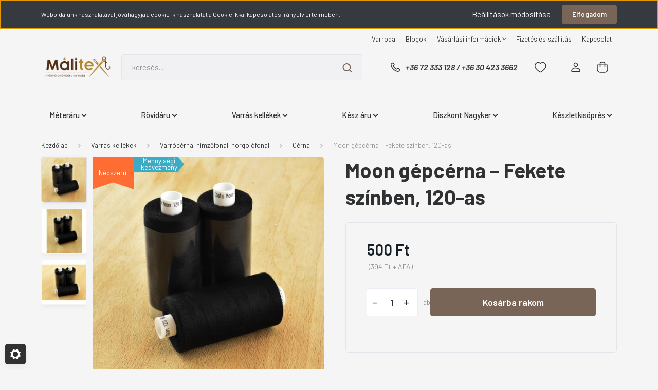

--- FILE ---
content_type: text/html; charset=UTF-8
request_url: https://www.malitex.hu/moon-gepcerna-fekete-szinben-120-as-1245
body_size: 34735
content:
<!DOCTYPE html>
<html lang="hu" dir="ltr">
<head>
    <title>Moon gépcérna – Fekete színben, 120-as</title>
    <meta charset="utf-8">
    <meta name="description" content="Moon márkájú cérna gépi varráshoz.">
    <meta name="robots" content="index, follow">
    <link rel="image_src" href="https://malitex.cdn.shoprenter.hu/custom/malitex/image/data/product/CRN20002_.JPG.webp?lastmod=1717432904.1752488809">
    <meta property="og:title" content="Moon gépcérna – Fekete színben, 120-as" />
    <meta property="og:type" content="product" />
    <meta property="og:url" content="https://www.malitex.hu/moon-gepcerna-fekete-szinben-120-as-1245" />
    <meta property="og:image" content="https://malitex.cdn.shoprenter.hu/custom/malitex/image/cache/w1719h900/product/CRN20002_.JPG.webp?lastmod=1717432904.1752488809" />
    <meta property="og:description" content="Hossza: 1000 m.Összetétele: 100% poliészter." />
    <link href="https://malitex.cdn.shoprenter.hu/custom/malitex/image/data/ckeditor/Favicon.jpg?lastmod=1572388653.1752488809" rel="icon" />
    <link href="https://malitex.cdn.shoprenter.hu/custom/malitex/image/data/ckeditor/Favicon.jpg?lastmod=1572388653.1752488809" rel="apple-touch-icon" />
    <base href="https://www.malitex.hu:443" />
    <meta name="facebook-domain-verification" content="23zcucb9f4d03zbjqub2y0g8k3d42z" />

    <meta name="viewport" content="width=device-width, initial-scale=1, maximum-scale=1, user-scalable=0">
            <link href="https://www.malitex.hu/moon-gepcerna-fekete-szinben-120-as-1245" rel="canonical">
    
            
                <link rel="preconnect" href="https://fonts.gstatic.com" />
    <link rel="preload" as="style" href="https://fonts.googleapis.com/css2?family=Barlow:ital,wght@0,300;0,400;0,500;0,600;0,700;1,300;1,400;1,500;1,600;1,700&display=swap" />
    <link rel="stylesheet" href="https://fonts.googleapis.com/css2?family=Barlow:ital,wght@0,300;0,400;0,500;0,600;0,700;1,300;1,400;1,500;1,600;1,700&display=swap" media="print" onload="this.media='all'" />
    <noscript>
        <link rel="stylesheet" href="https://fonts.googleapis.com/css2?family=Barlow:ital,wght@0,300;0,400;0,500;0,600;0,700;1,300;1,400;1,500;1,600;1,700&display=swap" />
    </noscript>
    <link href="https://cdnjs.cloudflare.com/ajax/libs/fancybox/3.5.7/jquery.fancybox.min.css" rel="stylesheet" media="print" onload="this.media='all'"/>

            <link rel="stylesheet" href="https://malitex.cdn.shoprenter.hu/custom/malitex/catalog/view/theme/madrid_global/style/1767723329.1689691390.0.1752584607.css?v=null.1752488809" media="all">
        <script>
        window.nonProductQuality = 80;
    </script>
    <script src="https://malitex.cdn.shoprenter.hu/catalog/view/javascript/jquery/jquery-1.10.2.min.js?v=1484139539"></script>

                
        
    
    <!-- Header JavaScript codes -->
            <script src="https://malitex.cdn.shoprenter.hu/web/compiled/js/base.js?v=1768402759"></script>
                    <script src="https://malitex.cdn.shoprenter.hu/web/compiled/js/countdown.js?v=1768402759"></script>
                    <script src="https://malitex.cdn.shoprenter.hu/web/compiled/js/before_starter2_head.js?v=1768402759"></script>
                    <script src="https://malitex.cdn.shoprenter.hu/web/compiled/js/before_starter2_productpage.js?v=1768402759"></script>
                    <script src="https://malitex.cdn.shoprenter.hu/web/compiled/js/nanobar.js?v=1768402759"></script>
                    <!-- Header jQuery onLoad scripts -->
    <script>window.countdownFormat='%D:%H:%M:%S';var BASEURL='https://www.malitex.hu';Currency={"symbol_left":"","symbol_right":" Ft","decimal_place":0,"decimal_point":",","thousand_point":".","currency":"HUF","value":1};var ShopRenter=ShopRenter||{};ShopRenter.product={"id":1245,"sku":"CRN20002","currency":"HUF","unitName":"db","price":500,"name":"Moon g\u00e9pc\u00e9rna \u2013 Fekete sz\u00ednben, 120-as","brand":"","currentVariant":[],"parent":{"id":1245,"sku":"CRN20002","unitName":"db","price":500,"name":"Moon g\u00e9pc\u00e9rna \u2013 Fekete sz\u00ednben, 120-as"}};function setAutoHelpTitles(){$('.autohelp[title]').each(function(){if(!$(this).parents('.aurora-scroll-mode').length){$(this).attr('rel',$(this).attr('title'));$(this).removeAttr('title');$(this).qtip({content:{text:$(this).attr('rel')},hide:{fixed:true},position:{corner:{target:'topMiddle',tooltip:'bottomMiddle'},adjust:{screen:true}},style:{border:{color:'#d10fd1'},background:'#31e07d',width:500}});}});}
$(document).ready(function(){setAutoHelpTitles();});$(window).load(function(){var init_similar_products_Scroller=function(){$("#similar_products .aurora-scroll-click-mode").each(function(){var max=0;$(this).find($(".list_prouctname")).each(function(){var h=$(this).height();max=h>max?h:max;});$(this).find($(".list_prouctname")).each(function(){$(this).height(max);});});$("#similar_products .aurora-scroll-click-mode").auroraScroll({autoMode:"click",frameRate:60,speed:2.5,direction:-1,elementClass:"product-snapshot",pauseAfter:false,horizontal:true,visible:1,arrowsPosition:1},function(){initAurora();});}
init_similar_products_Scroller();var init_relatedproducts_Scroller=function(){$("#relatedproducts .aurora-scroll-click-mode").each(function(){var max=0;$(this).find($(".list_prouctname")).each(function(){var h=$(this).height();max=h>max?h:max;});$(this).find($(".list_prouctname")).each(function(){$(this).height(max);});});$("#relatedproducts .aurora-scroll-click-mode").auroraScroll({autoMode:"click",frameRate:60,speed:2.5,direction:-1,elementClass:"product-snapshot",pauseAfter:false,horizontal:true,visible:1,arrowsPosition:1},function(){initAurora();});}
init_relatedproducts_Scroller();});</script><script src="https://malitex.cdn.shoprenter.hu/web/compiled/js/vue/manifest.bundle.js?v=1768402756"></script><script>var ShopRenter=ShopRenter||{};ShopRenter.onCartUpdate=function(callable){document.addEventListener('cartChanged',callable)};ShopRenter.onItemAdd=function(callable){document.addEventListener('AddToCart',callable)};ShopRenter.onItemDelete=function(callable){document.addEventListener('deleteCart',callable)};ShopRenter.onSearchResultViewed=function(callable){document.addEventListener('AuroraSearchResultViewed',callable)};ShopRenter.onSubscribedForNewsletter=function(callable){document.addEventListener('AuroraSubscribedForNewsletter',callable)};ShopRenter.onCheckoutInitiated=function(callable){document.addEventListener('AuroraCheckoutInitiated',callable)};ShopRenter.onCheckoutShippingInfoAdded=function(callable){document.addEventListener('AuroraCheckoutShippingInfoAdded',callable)};ShopRenter.onCheckoutPaymentInfoAdded=function(callable){document.addEventListener('AuroraCheckoutPaymentInfoAdded',callable)};ShopRenter.onCheckoutOrderConfirmed=function(callable){document.addEventListener('AuroraCheckoutOrderConfirmed',callable)};ShopRenter.onCheckoutOrderPaid=function(callable){document.addEventListener('AuroraOrderPaid',callable)};ShopRenter.onCheckoutOrderPaidUnsuccessful=function(callable){document.addEventListener('AuroraOrderPaidUnsuccessful',callable)};ShopRenter.onProductPageViewed=function(callable){document.addEventListener('AuroraProductPageViewed',callable)};ShopRenter.onMarketingConsentChanged=function(callable){document.addEventListener('AuroraMarketingConsentChanged',callable)};ShopRenter.onCustomerRegistered=function(callable){document.addEventListener('AuroraCustomerRegistered',callable)};ShopRenter.onCustomerLoggedIn=function(callable){document.addEventListener('AuroraCustomerLoggedIn',callable)};ShopRenter.onCustomerUpdated=function(callable){document.addEventListener('AuroraCustomerUpdated',callable)};ShopRenter.onCartPageViewed=function(callable){document.addEventListener('AuroraCartPageViewed',callable)};ShopRenter.customer={"userId":0,"userClientIP":"18.218.37.86","userGroupId":8,"customerGroupTaxMode":"gross","customerGroupPriceMode":"gross_net_tax","email":"","phoneNumber":"","name":{"firstName":"","lastName":""}};ShopRenter.theme={"name":"madrid_global","family":"madrid","parent":""};ShopRenter.shop={"name":"malitex","locale":"hu","currency":{"code":"HUF","rate":1},"domain":"malitex.myshoprenter.hu"};ShopRenter.page={"route":"product\/product","queryString":"moon-gepcerna-fekete-szinben-120-as-1245"};ShopRenter.formSubmit=function(form,callback){callback();};let loadedAsyncScriptCount=0;function asyncScriptLoaded(position){loadedAsyncScriptCount++;if(position==='body'){if(document.querySelectorAll('.async-script-tag').length===loadedAsyncScriptCount){if(/complete|interactive|loaded/.test(document.readyState)){document.dispatchEvent(new CustomEvent('asyncScriptsLoaded',{}));}else{document.addEventListener('DOMContentLoaded',()=>{document.dispatchEvent(new CustomEvent('asyncScriptsLoaded',{}));});}}}}</script><script type="text/javascript"src="https://malitex.cdn.shoprenter.hu/web/compiled/js/vue/customerEventDispatcher.bundle.js?v=1768402756"></script>                
            
            <script>window.dataLayer=window.dataLayer||[];function gtag(){dataLayer.push(arguments)};var ShopRenter=ShopRenter||{};ShopRenter.config=ShopRenter.config||{};ShopRenter.config.googleConsentModeDefaultValue="granted";</script>                        <script type="text/javascript" src="https://malitex.cdn.shoprenter.hu/web/compiled/js/vue/googleConsentMode.bundle.js?v=1768402756"></script>

            <!-- Facebook Pixel Code -->
<script>
  !function(f,b,e,v,n,t,s)
  {if(f.fbq)return;n=f.fbq=function(){n.callMethod?
  n.callMethod.apply(n,arguments):n.queue.push(arguments)};
  if(!f._fbq)f._fbq=n;n.push=n;n.loaded=!0;n.version='2.0';
  n.queue=[];t=b.createElement(e);t.async=!0;
  t.src=v;s=b.getElementsByTagName(e)[0];
  s.parentNode.insertBefore(t,s)}(window, document,'script',
  'https://connect.facebook.net/en_US/fbevents.js');
  fbq('consent', 'revoke');
fbq('init', '247678009900027');
  fbq('track', 'PageView');
document.addEventListener('AuroraProductPageViewed', function(auroraEvent) {
                    fbq('track', 'ViewContent', {
                        content_type: 'product',
                        content_ids: [auroraEvent.detail.product.id.toString()],
                        value: parseFloat(auroraEvent.detail.product.grossUnitPrice),
                        currency: auroraEvent.detail.product.currency
                    }, {
                        eventID: auroraEvent.detail.event.id
                    });
                });
document.addEventListener('AuroraAddedToCart', function(auroraEvent) {
    var fbpId = [];
    var fbpValue = 0;
    var fbpCurrency = '';

    auroraEvent.detail.products.forEach(function(item) {
        fbpValue += parseFloat(item.grossUnitPrice) * item.quantity;
        fbpId.push(item.id);
        fbpCurrency = item.currency;
    });


    fbq('track', 'AddToCart', {
        content_ids: fbpId,
        content_type: 'product',
        value: fbpValue,
        currency: fbpCurrency
    }, {
        eventID: auroraEvent.detail.event.id
    });
})
window.addEventListener('AuroraMarketingCookie.Changed', function(event) {
            let consentStatus = event.detail.isAccepted ? 'grant' : 'revoke';
            if (typeof fbq === 'function') {
                fbq('consent', consentStatus);
            }
        });
</script>
<noscript><img height="1" width="1" style="display:none"
  src="https://www.facebook.com/tr?id=247678009900027&ev=PageView&noscript=1"
/></noscript>
<!-- End Facebook Pixel Code -->
            <!-- Google Tag Manager -->
<script>
  window.dataLayer = window.dataLayer || [];
  function gtag(){dataLayer.push(arguments);}
  gtag('js', new Date());

  gtag('config', 'UA-142803273-1');
</script>
<!-- End Google Tag Manager -->
            
            
                <!--Global site tag(gtag.js)--><script async src="https://www.googletagmanager.com/gtag/js?id=G-RCPGT71YFD"></script><script>window.dataLayer=window.dataLayer||[];function gtag(){dataLayer.push(arguments);}
gtag('js',new Date());gtag('config','G-RCPGT71YFD');gtag('config','AW-614103420',{"allow_enhanced_conversions":true});</script>                                <script type="text/javascript" src="https://malitex.cdn.shoprenter.hu/web/compiled/js/vue/GA4EventSender.bundle.js?v=1768402756"></script>

    
    
</head>

    
<body id="body" class="page-body product-page-body show-quantity-in-category madrid_global-body desktop-device-body horizontal-category-menu " role="document">
<script>ShopRenter.theme.breakpoints={'xs':0,'sm':576,'md':768,'lg':992,'xl':1200,'xxl':1400}</script><!--Google Tag Manager(noscript)--><!--Google<!--End Google Tag Manager(noscript)--><div id="fb-root"></div><script>(function(d,s,id){var js,fjs=d.getElementsByTagName(s)[0];if(d.getElementById(id))return;js=d.createElement(s);js.id=id;js.src="//connect.facebook.net/hu_HU/sdk/xfbml.customerchat.js#xfbml=1&version=v2.12&autoLogAppEvents=1";fjs.parentNode.insertBefore(js,fjs);}(document,"script","facebook-jssdk"));</script>
                    

<!-- cached -->    <div class="nanobar-cookie-cog d-flex-center rounded js-hidden-nanobar-button">
        <svg width="20" height="20" viewBox="0 0 20 20" fill="none" xmlns="http://www.w3.org/2000/svg">
    <path d="M18.0781 10C18.0781 8.75521 18.849 7.77083 20 7.09375C19.7917 6.40104 19.5156 5.72917 19.1771 5.10417C17.8802 5.44271 16.8333 4.9375 15.9479 4.05208C15.0677 3.17187 14.7969 2.11979 15.1354 0.822917C14.5104 0.484375 13.8437 0.208333 13.1458 0C12.4687 1.15625 11.25 1.92187 10 1.92187C8.75521 1.92187 7.53125 1.15625 6.85417 0C6.15625 0.208333 5.48958 0.484375 4.86458 0.822917C5.20312 2.11979 4.93229 3.16667 4.05208 4.05208C3.17187 4.93229 2.11979 5.44271 0.828125 5.10417C0.484375 5.72917 0.208333 6.39583 0 7.09375C1.15625 7.77083 1.92708 8.75521 1.92708 10C1.92708 11.2448 1.15625 12.4687 0 13.1458C0.208333 13.8437 0.484375 14.5104 0.822917 15.1354C2.11979 14.7969 3.16667 15.0677 4.04687 15.9479C4.93229 16.8281 5.19792 17.8802 4.85937 19.1771C5.48958 19.5156 6.15104 19.7917 6.84896 20C7.52604 18.8437 8.75 18.0781 9.99479 18.0781C11.2396 18.0781 12.4635 18.8437 13.1406 20C13.8385 19.7917 14.5052 19.5156 15.1302 19.1771C14.7917 17.8802 15.0625 16.8333 15.9427 15.9479C16.8229 15.0677 17.875 14.5573 19.1719 14.8958C19.5104 14.2656 19.7865 13.599 19.9948 12.9062C18.8437 12.2292 18.0781 11.2448 18.0781 10ZM10 15.1198C7.17708 15.1198 4.88021 12.8281 4.88021 10C4.88021 7.17187 7.17187 4.88021 10 4.88021C12.8281 4.88021 15.1198 7.17187 15.1198 10C15.1198 12.8281 12.8281 15.1198 10 15.1198Z" fill="currentColor"/>
</svg>

    </div>
<div class="Fixed nanobar bg-dark js-nanobar-first-login">
    <div class="container nanobar-container">
        <div class="row flex-column flex-sm-row">
            <div class="col-12 col-sm-6 col-lg-8 nanobar-text-cookies align-self-center text-sm-left">
                Weboldalunk használatával jóváhagyja a cookie-k használatát a Cookie-kkal kapcsolatos irányelv értelmében.
            </div>
            <div class="col-12 col-sm-6 col-lg-4 nanobar-buttons m-sm-0 text-center text-sm-right">
                <a href="#" class="btn btn-link nanobar-settings-button js-nanobar-settings-button">
                    Beállítások módosítása
                </a>
                <a href="#" class="btn btn-primary nanobar-btn js-nanobar-close-cookies" data-button-save-text="Beállítások mentése">
                    Elfogadom
                </a>
            </div>
        </div>
        <div class="nanobar-cookies js-nanobar-cookies flex-column flex-sm-row text-left pt-3 mt-3" style="display: none;">
            <div class="form-check pt-2 pb-2 pr-2 mb-0">
                <input class="form-check-input" type="checkbox" name="required_cookies" disabled checked />
                <label class="form-check-label">
                    Szükséges cookie-k
                    <div class="cookies-help-text text-muted">
                        Ezek a cookie-k segítenek abban, hogy a webáruház használható és működőképes legyen.
                    </div>
                </label>
            </div>
            <div class="form-check pt-2 pb-2 pr-2 mb-0">
                <input class="form-check-input js-nanobar-marketing-cookies" type="checkbox" name="marketing_cookies"
                         checked />
                <label class="form-check-label">
                    Marketing cookie-k
                    <div class="cookies-help-text text-muted">
                        Ezeket a cookie-k segítenek abban, hogy az Ön érdeklődési körének megfelelő reklámokat és termékeket jelenítsük meg a webáruházban.
                    </div>
                </label>
            </div>
        </div>
    </div>
</div>

<script>
    (function ($) {
        $(document).ready(function () {
            new AuroraNanobar.FirstLogNanobarCheckbox(jQuery('.js-nanobar-first-login'), 'top');
        });
    })(jQuery);
</script>
<!-- /cached -->
<!-- cached --><div class="Fixed nanobar bg-dark js-nanobar-free-shipping">
    <div class="container nanobar-container">
        <button type="button" class="close js-nanobar-close" aria-label="Close">
            <span aria-hidden="true">&times;</span>
        </button>
        <div class="nanobar-text px-3"></div>
    </div>
</div>

<script>$(document).ready(function(){document.nanobarInstance=new AuroraNanobar.FreeShippingNanobar($('.js-nanobar-free-shipping'),'top','500','','1');});</script><!-- /cached -->
                <!-- page-wrap -->

                <div class="page-wrap">
                                                

    <header class="sticky-head">
        <div class="sticky-head-inner">
                    <div class="header-top-line">
                <div class="container">
                    <div class="header-top d-flex justify-content-end">
                        <!-- cached -->
    <ul class="nav headermenu-list">
                    <li class="nav-item">
                <a href="https://www.malitex.hu/malitex-varroda-pecs"
                   target="_self"
                   class="nav-link "
                    title="Varroda"
                >
                    Varroda
                </a>
                            </li>
                    <li class="nav-item">
                <a href="https://www.malitex.hu/blog-2"
                   target="_self"
                   class="nav-link "
                    title="Blogok"
                >
                    Blogok
                </a>
                            </li>
                    <li class="nav-item dropdown">
                <a href="https://www.malitex.hu/vasarlasi_informaciok"
                   target="_self"
                   class="nav-link  dropdown-toggle"
                    title="Vásárlási információk"
                >
                    Vásárlási információk
                </a>
                                    <ul class="dropdown-hover-menu">
                                                    <li class="dropdown-item">
                                <a href="https://www.malitex.hu/gyakran-ismetelt-kerdesek-38" title="Gyakran Ismételt Kérdések" target="_self">
                                    Gyakran Ismételt Kérdések
                                </a>
                            </li>
                                                    <li class="dropdown-item">
                                <a href="https://www.malitex.hu/ajandekutalvany-szabalyzat" title="Ajándékutalvány szabályzat" target="_self">
                                    Ajándékutalvány szabályzat
                                </a>
                            </li>
                                                    <li class="dropdown-item">
                                <a href="https://www.malitex.hu/vasarlasi-feltetelek-30" title="Vásárlási feltételek" target="_self">
                                    Vásárlási feltételek
                                </a>
                            </li>
                                                    <li class="dropdown-item">
                                <a href="https://www.malitex.hu/rendelesi-folyamat-31" title="Rendelési folyamat" target="_self">
                                    Rendelési folyamat
                                </a>
                            </li>
                                                    <li class="dropdown-item">
                                <a href="https://www.malitex.hu/adatvedelmi_nyilatkozat_3" title="Adatvédelmi nyilatkozat" target="_self">
                                    Adatvédelmi nyilatkozat
                                </a>
                            </li>
                                                    <li class="dropdown-item">
                                <a href="https://www.malitex.hu/index.php?route=information/personaldata" title="Személyes adatok törlése és letöltése" target="_self">
                                    Személyes adatok törlése és letöltése
                                </a>
                            </li>
                                            </ul>
                            </li>
                    <li class="nav-item">
                <a href="https://www.malitex.hu/fizetes-es-szallitas-39"
                   target="_self"
                   class="nav-link "
                    title="Fizetés és szállítás"
                >
                    Fizetés és szállítás
                </a>
                            </li>
                    <li class="nav-item">
                <a href="https://www.malitex.hu/index.php?route=information/contact"
                   target="_self"
                   class="nav-link "
                    title="Kapcsolat"
                >
                    Kapcsolat
                </a>
                            </li>
            </ul>
            <script>$(function(){if($(window).width()>992){window.addEventListener('load',function(){var menu_triggers=document.querySelectorAll('.headermenu-list li.dropdown > a');for(var i=0;i<menu_triggers.length;i++){menu_triggers[i].addEventListener('focus',function(e){for(var j=0;j<menu_triggers.length;j++){menu_triggers[j].parentNode.classList.remove('focus');}
this.parentNode.classList.add('focus');},false);menu_triggers[i].addEventListener('touchend',function(e){if(!this.parentNode.classList.contains('focus')){e.preventDefault();e.target.focus();}},false);}},false);}});</script>    <!-- /cached -->
                        
                        
                    </div>
                </div>
            </div>
            <div class="header-middle-line ">
                <div class="container">
                    <div class="header-middle">
                        <nav class="navbar navbar-expand-lg">
                            <button id="js-hamburger-icon" class="d-flex d-lg-none" title="Menü">
                                <div class="hamburger-icon position-relative">
                                    <div class="hamburger-icon-line position-absolute line-1"></div>
                                    <div class="hamburger-icon-line position-absolute line-3"></div>
                                </div>
                            </button>
                                                            <!-- cached -->
    <a class="navbar-brand" href="/"><img style="border: 0; max-width: 600px;" src="https://malitex.cdn.shoprenter.hu/custom/malitex/image/cache/w600h215m00/Banner/malitexemail.png?v=1752487929" title="Málitex Méteráru Kis- és Nagykereskedés" alt="Málitex Méteráru Kis- és Nagykereskedés" /></a>
<!-- /cached -->
                                
<div class="dropdown search-module d-flex">
    <div class="input-group">
        <input class="form-control disableAutocomplete" type="text" placeholder="keresés..." value=""
               id="filter_keyword" 
               onclick="this.value=(this.value==this.defaultValue)?'':this.value;"/>
        <div class="input-group-append">
            <button title="Keresés" class="btn btn-link" onclick="moduleSearch();">
                <svg width="19" height="18" viewBox="0 0 19 18" fill="none" xmlns="http://www.w3.org/2000/svg">
    <path d="M17.4492 17L13.4492 13M8.47698 15.0555C4.59557 15.0555 1.44922 11.9092 1.44922 8.02776C1.44922 4.14635 4.59557 1 8.47698 1C12.3584 1 15.5047 4.14635 15.5047 8.02776C15.5047 11.9092 12.3584 15.0555 8.47698 15.0555Z" stroke="currentColor" stroke-width="2" stroke-linecap="round" stroke-linejoin="round"/>
</svg>

            </button>
        </div>
    </div>

    <input type="hidden" id="filter_description" value="1"/>
    <input type="hidden" id="search_shopname" value="malitex"/>
    <div id="results" class="dropdown-menu search-results p-0"></div>
</div>



                                                                                    <a class="nav-link header-phone-box header-middle-right-link d-none d-lg-flex" href="tel:+36 72 333 128 / +36 30 423 3662">
                                <svg width="24" height="24" viewBox="0 0 24 24" fill="none" xmlns="http://www.w3.org/2000/svg">
    <path fill-rule="evenodd" clip-rule="evenodd" d="M10.8561 13.1444C9.68615 11.9744 8.80415 10.6644 8.21815 9.33536C8.09415 9.05436 8.16715 8.72536 8.38415 8.50836L9.20315 7.69036C9.87415 7.01936 9.87415 6.07036 9.28815 5.48436L8.11415 4.31036C7.33315 3.52936 6.06715 3.52936 5.28615 4.31036L4.63415 4.96236C3.89315 5.70336 3.58415 6.77236 3.78415 7.83236C4.27815 10.4454 5.79615 13.3064 8.24515 15.7554C10.6941 18.2044 13.5551 19.7224 16.1681 20.2164C17.2281 20.4164 18.2971 20.1074 19.0381 19.3664L19.6891 18.7154C20.4701 17.9344 20.4701 16.6684 19.6891 15.8874L18.5161 14.7144C17.9301 14.1284 16.9801 14.1284 16.3951 14.7144L15.4921 15.6184C15.2751 15.8354 14.9461 15.9084 14.6651 15.7844C13.3361 15.1974 12.0261 14.3144 10.8561 13.1444Z" stroke="currentColor" stroke-width="1.5" stroke-linecap="round" stroke-linejoin="round"/>
</svg>

                                +36 72 333 128 / +36 30 423 3662
                            </a>
                                                                                    <div id="js-wishlist-module-wrapper">
                                <hx:include src="/_fragment?_path=_format%3Dhtml%26_locale%3Den%26_controller%3Dmodule%252Fwishlist&amp;_hash=EAHsgaOu5P9mDMz1%2F5JBBQrtdvhbZ4OunPnbaPzTS7s%3D"></hx:include>
                            </div>
                                                        <!-- cached -->
    <ul class="nav login-list">
                    <li class="nav-item">
                <a class="nav-link header-middle-right-link" href="index.php?route=account/login" title="Belépés / Regisztráció">
                    <span class="header-user-icon">
                        <svg width="18" height="20" viewBox="0 0 18 20" fill="none" xmlns="http://www.w3.org/2000/svg">
    <path fill-rule="evenodd" clip-rule="evenodd" d="M11.4749 2.52513C12.8417 3.89197 12.8417 6.10804 11.4749 7.47488C10.1081 8.84172 7.89199 8.84172 6.52515 7.47488C5.15831 6.10804 5.15831 3.89197 6.52515 2.52513C7.89199 1.15829 10.1081 1.15829 11.4749 2.52513Z" stroke="currentColor" stroke-width="1.5" stroke-linecap="round" stroke-linejoin="round"/>
    <path fill-rule="evenodd" clip-rule="evenodd" d="M1 16.5V17.5C1 18.052 1.448 18.5 2 18.5H16C16.552 18.5 17 18.052 17 17.5V16.5C17 13.474 13.048 11.508 9 11.508C4.952 11.508 1 13.474 1 16.5Z" stroke="currentColor" stroke-width="1.5" stroke-linecap="round" stroke-linejoin="round"/>
</svg>

                    </span>
                </a>
            </li>
            </ul>
<!-- /cached -->
                            <div id="header-cart-wrapper">
                                <div id="js-cart">
                                    <hx:include src="/_fragment?_path=_format%3Dhtml%26_locale%3Den%26_controller%3Dmodule%252Fcart&amp;_hash=SNYCwowfz0iSfrrDkD3oeBLJ9OsM6cn4MkIvS6d55JA%3D"></hx:include>
                                </div>
                            </div>
                        </nav>
                    </div>
                </div>
            </div>
            <div class="header-bottom-line d-none d-lg-block">
                <div class="container">
                    


                    
            <div id="module_category_wrapper" class="module-category-wrapper">
        <div id="category" class="module content-module header-position category-module" >
                    <div class="module-head">
                        <div class="module-head-title">Kategóriák / Termékek</div>
        </div>
            <div class="module-body">
                    <div id="category-nav">
        

    <ul class="nav nav-pills category category-menu sf-menu sf-horizontal cached">
        <li id="cat_53" class="nav-item item category-list module-list parent even">
    <a href="https://www.malitex.hu/meteraru-textilek" class="nav-link">
                <span>Méteráru</span>
    </a>
            <ul class="nav flex-column children"><li id="cat_151" class="nav-item item category-list module-list parent even">
    <a href="https://www.malitex.hu/meteraru-textilek/karacsonyi-anyagok-151" class="nav-link">
                <span>KARÁCSONY</span>
    </a>
            <ul class="nav flex-column children"><li id="cat_342" class="nav-item item category-list module-list even">
    <a href="https://www.malitex.hu/meteraru-textilek/karacsonyi-anyagok-151/karacsonyi-meteraruk-342" class="nav-link">
                <span>Karácsonyi méteráruk</span>
    </a>
    </li><li id="cat_344" class="nav-item item category-list module-list odd">
    <a href="https://www.malitex.hu/meteraru-textilek/karacsonyi-anyagok-151/karacsonyi-rovidaruk-344" class="nav-link">
                <span>Karácsonyi rövidáruk</span>
    </a>
    </li></ul>
    </li><li id="cat_112" class="nav-item item category-list module-list odd">
    <a href="https://www.malitex.hu/meteraru-textilek/alkalmi_anyagok" class="nav-link">
                <span>Alkalmi anyagok</span>
    </a>
    </li><li id="cat_78" class="nav-item item category-list module-list even">
    <a href="https://www.malitex.hu/meteraru-textilek/csipke_meteraru" class="nav-link">
                <span>Csipke méteráru</span>
    </a>
    </li><li id="cat_58" class="nav-item item category-list module-list parent odd">
    <a href="https://www.malitex.hu/meteraru-textilek/vaszon-meteraru" class="nav-link">
                <span>Vásznak</span>
    </a>
            <ul class="nav flex-column children"><li id="cat_142" class="nav-item item category-list module-list parent even">
    <a href="https://www.malitex.hu/meteraru-textilek/vaszon-meteraru/pamutvaszon-meteraru" class="nav-link">
                <span>Mintás pamutvászon</span>
    </a>
            <ul class="nav flex-column children"><li id="cat_216" class="nav-item item category-list module-list even">
    <a href="https://www.malitex.hu/meteraru-textilek/vaszon-meteraru/pamutvaszon-meteraru/noveny-es-virag-mintas-pamutvaszon-216" class="nav-link">
                <span>Növény és virág mintás pamutvászon</span>
    </a>
    </li><li id="cat_217" class="nav-item item category-list module-list odd">
    <a href="https://www.malitex.hu/meteraru-textilek/vaszon-meteraru/pamutvaszon-meteraru/pottyos-csikos-kockas-szivecskes-csillagos-pamutvaszon-217" class="nav-link">
                <span>Pöttyös, csíkos, kockás, szívecskés, csillagos pamutvászon</span>
    </a>
    </li><li id="cat_218" class="nav-item item category-list module-list even">
    <a href="https://www.malitex.hu/meteraru-textilek/vaszon-meteraru/pamutvaszon-meteraru/gyerek-mintas-pamutvaszon-218" class="nav-link">
                <span>Gyerek mintás pamutvászon</span>
    </a>
    </li><li id="cat_219" class="nav-item item category-list module-list odd">
    <a href="https://www.malitex.hu/meteraru-textilek/vaszon-meteraru/pamutvaszon-meteraru/figuralis-es-designer-pamutvaszon-219" class="nav-link">
                <span>Figurális és designer pamutvászon</span>
    </a>
    </li></ul>
    </li><li id="cat_187" class="nav-item item category-list module-list odd">
    <a href="https://www.malitex.hu/meteraru-textilek/vaszon-meteraru/egyszinu-pamutvaszon-187" class="nav-link">
                <span>Egyszínű pamutvászon</span>
    </a>
    </li><li id="cat_306" class="nav-item item category-list module-list even">
    <a href="https://www.malitex.hu/meteraru-textilek/vaszon-meteraru/kellek-vasznak-kellek-vaszon" class="nav-link">
                <span>Kellék vásznak</span>
    </a>
    </li><li id="cat_152" class="nav-item item category-list module-list odd">
    <a href="https://www.malitex.hu/meteraru-textilek/vaszon-meteraru/patchwork-textil-152" class="nav-link">
                <span>Patchwork textil</span>
    </a>
    </li><li id="cat_145" class="nav-item item category-list module-list parent even">
    <a href="https://www.malitex.hu/meteraru-textilek/vaszon-meteraru/butorvaszon-canvas" class="nav-link">
                <span>Dekorvászon</span>
    </a>
            <ul class="nav flex-column children"><li id="cat_311" class="nav-item item category-list module-list even">
    <a href="https://www.malitex.hu/meteraru-textilek/vaszon-meteraru/butorvaszon-canvas/karacsonyi-dekorvasznak-311" class="nav-link">
                <span>Karácsonyi dekorvásznak</span>
    </a>
    </li></ul>
    </li><li id="cat_144" class="nav-item item category-list module-list odd">
    <a href="https://www.malitex.hu/meteraru-textilek/vaszon-meteraru/kekfesto_meteraru" class="nav-link">
                <span>Kékfestő jellegű vászon</span>
    </a>
    </li><li id="cat_146" class="nav-item item category-list module-list even">
    <a href="https://www.malitex.hu/meteraru-textilek/vaszon-meteraru/zsakvaszon" class="nav-link">
                <span>Zsákvászon</span>
    </a>
    </li><li id="cat_268" class="nav-item item category-list module-list odd">
    <a href="https://www.malitex.hu/meteraru-textilek/vaszon-meteraru/flanel_anyagok" class="nav-link">
                <span>Flanelek</span>
    </a>
    </li></ul>
    </li><li id="cat_102" class="nav-item item category-list module-list parent even">
    <a href="https://www.malitex.hu/meteraru-textilek/jersey-meteraru" class="nav-link">
                <span>Jersey</span>
    </a>
            <ul class="nav flex-column children"><li id="cat_168" class="nav-item item category-list module-list even">
    <a href="https://www.malitex.hu/meteraru-textilek/jersey-meteraru/jegjersey" class="nav-link">
                <span>Jégjersey – tánc- és fürdőruha anyagok</span>
    </a>
    </li><li id="cat_169" class="nav-item item category-list module-list odd">
    <a href="https://www.malitex.hu/meteraru-textilek/jersey-meteraru/pamut-es-viszkoz-jersey" class="nav-link">
                <span>Viszkóz, pamut és pamut hatású jersey</span>
    </a>
    </li><li id="cat_170" class="nav-item item category-list module-list even">
    <a href="https://www.malitex.hu/meteraru-textilek/jersey-meteraru/vastag-jersey-es-scuba" class="nav-link">
                <span>Scuba és neoprén</span>
    </a>
    </li><li id="cat_185" class="nav-item item category-list module-list odd">
    <a href="https://www.malitex.hu/meteraru-textilek/jersey-meteraru/kulonleges-jersey-185" class="nav-link">
                <span>Különleges és alkalmi jersey</span>
    </a>
    </li><li id="cat_331" class="nav-item item category-list module-list even">
    <a href="https://www.malitex.hu/meteraru-textilek/jersey-meteraru/vastag-jersey" class="nav-link">
                <span>Ponti Róma és kötött kelme</span>
    </a>
    </li></ul>
    </li><li id="cat_107" class="nav-item item category-list module-list parent odd">
    <a href="https://www.malitex.hu/meteraru-textilek/selyem-szaten" class="nav-link">
                <span>Selyem, szatén, taft</span>
    </a>
            <ul class="nav flex-column children"><li id="cat_319" class="nav-item item category-list module-list even">
    <a href="https://www.malitex.hu/meteraru-textilek/selyem-szaten/dekor-szaten-319" class="nav-link">
                <span>Dekor szatén</span>
    </a>
    </li><li id="cat_221" class="nav-item item category-list module-list parent odd">
    <a href="https://www.malitex.hu/meteraru-textilek/selyem-szaten/mintas-selyem-es-szaten-221" class="nav-link">
                <span>Mintás selyem és szatén</span>
    </a>
            <ul class="nav flex-column children"><li id="cat_340" class="nav-item item category-list module-list even">
    <a href="https://www.malitex.hu/meteraru-textilek/selyem-szaten/mintas-selyem-es-szaten-221/karacsonyi-szatenok-340" class="nav-link">
                <span>Karácsonyi szaténok</span>
    </a>
    </li></ul>
    </li><li id="cat_222" class="nav-item item category-list module-list even">
    <a href="https://www.malitex.hu/meteraru-textilek/selyem-szaten/egyszinu-selyem-es-szaten-222" class="nav-link">
                <span>Egyszínű selyem és szatén</span>
    </a>
    </li></ul>
    </li><li id="cat_106" class="nav-item item category-list module-list parent even">
    <a href="https://www.malitex.hu/meteraru-textilek/organza_tull_muszlin" class="nav-link">
                <span>Organza, tüll, muszlin</span>
    </a>
            <ul class="nav flex-column children"><li id="cat_230" class="nav-item item category-list module-list even">
    <a href="https://www.malitex.hu/meteraru-textilek/organza_tull_muszlin/tull-meteraru" class="nav-link">
                <span>Tüll méteráru</span>
    </a>
    </li><li id="cat_231" class="nav-item item category-list module-list odd">
    <a href="https://www.malitex.hu/meteraru-textilek/organza_tull_muszlin/muszlin" class="nav-link">
                <span>Muszlin</span>
    </a>
    </li><li id="cat_229" class="nav-item item category-list module-list even">
    <a href="https://www.malitex.hu/meteraru-textilek/organza_tull_muszlin/organza-meteraru" class="nav-link">
                <span>Organza méteráru</span>
    </a>
    </li></ul>
    </li><li id="cat_101" class="nav-item item category-list module-list parent odd">
    <a href="https://www.malitex.hu/meteraru-textilek/gyapju-kevert-szalas-szovet" class="nav-link">
                <span>Szövetek</span>
    </a>
            <ul class="nav flex-column children"><li id="cat_323" class="nav-item item category-list module-list even">
    <a href="https://www.malitex.hu/meteraru-textilek/gyapju-kevert-szalas-szovet/minimat-323" class="nav-link">
                <span>Minimat</span>
    </a>
    </li><li id="cat_345" class="nav-item item category-list module-list odd">
    <a href="https://www.malitex.hu/meteraru-textilek/gyapju-kevert-szalas-szovet/barbi-crepe-es-crepe-scuba-345" class="nav-link">
                <span>Barbi Crepe és Crepe Scuba</span>
    </a>
    </li><li id="cat_329" class="nav-item item category-list module-list even">
    <a href="https://www.malitex.hu/meteraru-textilek/gyapju-kevert-szalas-szovet/chanel-szovetek-329" class="nav-link">
                <span>Chanel szövetek</span>
    </a>
    </li><li id="cat_326" class="nav-item item category-list module-list odd">
    <a href="https://www.malitex.hu/meteraru-textilek/gyapju-kevert-szalas-szovet/egyszinu-szovetek-326" class="nav-link">
                <span>Egyszínű szövetek</span>
    </a>
    </li><li id="cat_324" class="nav-item item category-list module-list even">
    <a href="https://www.malitex.hu/meteraru-textilek/gyapju-kevert-szalas-szovet/mintas-szovetek-324" class="nav-link">
                <span>Mintás szövetek</span>
    </a>
    </li><li id="cat_205" class="nav-item item category-list module-list odd">
    <a href="https://www.malitex.hu/meteraru-textilek/gyapju-kevert-szalas-szovet/ferfi-szovetek-205" class="nav-link">
                <span>Férfi öltöny szövetek</span>
    </a>
    </li><li id="cat_196" class="nav-item item category-list module-list even">
    <a href="https://www.malitex.hu/meteraru-textilek/gyapju-kevert-szalas-szovet/vastag-szovetek-196" class="nav-link">
                <span>Vastag szövetek és kabátszövetek</span>
    </a>
    </li></ul>
    </li><li id="cat_108" class="nav-item item category-list module-list parent even">
    <a href="https://www.malitex.hu/meteraru-textilek/szabadido-anyag-kotott-kelme" class="nav-link">
                <span>Kötött anyagok</span>
    </a>
            <ul class="nav flex-column children"><li id="cat_201" class="nav-item item category-list module-list even">
    <a href="https://www.malitex.hu/meteraru-textilek/szabadido-anyag-kotott-kelme/szabadido-anyag-futter-201" class="nav-link">
                <span>Szabadidő anyag (futter)</span>
    </a>
    </li><li id="cat_202" class="nav-item item category-list module-list odd">
    <a href="https://www.malitex.hu/meteraru-textilek/szabadido-anyag-kotott-kelme/passze-anyag-202" class="nav-link">
                <span>Passzé anyag</span>
    </a>
    </li><li id="cat_203" class="nav-item item category-list module-list even">
    <a href="https://www.malitex.hu/meteraru-textilek/szabadido-anyag-kotott-kelme/kotott-kelme-203" class="nav-link">
                <span>Kötött kelme</span>
    </a>
    </li><li id="cat_204" class="nav-item item category-list module-list odd">
    <a href="https://www.malitex.hu/meteraru-textilek/szabadido-anyag-kotott-kelme/barsony-pluss-es-bebipluss-204" class="nav-link">
                <span>Bársony, plüss, bébiplüss</span>
    </a>
    </li></ul>
    </li><li id="cat_105" class="nav-item item category-list module-list odd">
    <a href="https://www.malitex.hu/meteraru-textilek/muszorme_mubor" class="nav-link">
                <span>Műszőrme, műbőr</span>
    </a>
    </li><li id="cat_109" class="nav-item item category-list module-list parent even">
    <a href="https://www.malitex.hu/meteraru-textilek/wellsoft-polar-pluss" class="nav-link">
                <span>Wellsoft, minky, polár, plüss</span>
    </a>
            <ul class="nav flex-column children"><li id="cat_314" class="nav-item item category-list module-list even">
    <a href="https://www.malitex.hu/meteraru-textilek/wellsoft-polar-pluss/egyszinu-babysoft-es-polar-314" class="nav-link">
                <span>Egyszínű babysoft és polár</span>
    </a>
    </li><li id="cat_313" class="nav-item item category-list module-list odd">
    <a href="https://www.malitex.hu/meteraru-textilek/wellsoft-polar-pluss/minky-313" class="nav-link">
                <span>Minky</span>
    </a>
    </li><li id="cat_315" class="nav-item item category-list module-list even">
    <a href="https://www.malitex.hu/meteraru-textilek/wellsoft-polar-pluss/pluss-315" class="nav-link">
                <span>Plüss</span>
    </a>
    </li><li id="cat_312" class="nav-item item category-list module-list odd">
    <a href="https://www.malitex.hu/meteraru-textilek/wellsoft-polar-pluss/wellsoft-312" class="nav-link">
                <span>Wellsoft</span>
    </a>
    </li></ul>
    </li><li id="cat_54" class="nav-item item category-list module-list odd">
    <a href="https://www.malitex.hu/meteraru-textilek/farmer-kord-duftin" class="nav-link">
                <span>Farmer, bársony, düftin</span>
    </a>
    </li><li id="cat_208" class="nav-item item category-list module-list parent even">
    <a href="https://www.malitex.hu/meteraru-textilek/len-es-pamut-anyagok-208" class="nav-link">
                <span>Len és pamut anyagok</span>
    </a>
            <ul class="nav flex-column children"><li id="cat_143" class="nav-item item category-list module-list even">
    <a href="https://www.malitex.hu/meteraru-textilek/len-es-pamut-anyagok-208/lenvaszon" class="nav-link">
                <span>Lenvászon</span>
    </a>
    </li><li id="cat_237" class="nav-item item category-list module-list odd">
    <a href="https://www.malitex.hu/meteraru-textilek/len-es-pamut-anyagok-208/gez-anyag-237" class="nav-link">
                <span>Géz anyag</span>
    </a>
    </li><li id="cat_209" class="nav-item item category-list module-list even">
    <a href="https://www.malitex.hu/meteraru-textilek/len-es-pamut-anyagok-208/puplin-batiszt-es-gez-209" class="nav-link">
                <span>Puplin, batiszt, flokon</span>
    </a>
    </li><li id="cat_210" class="nav-item item category-list module-list odd">
    <a href="https://www.malitex.hu/meteraru-textilek/len-es-pamut-anyagok-208/pamutszovet-210" class="nav-link">
                <span>Pamutszövet</span>
    </a>
    </li></ul>
    </li><li id="cat_97" class="nav-item item category-list module-list odd">
    <a href="https://www.malitex.hu/meteraru-textilek/dekorfilc" class="nav-link">
                <span>Dekorfilc</span>
    </a>
    </li><li id="cat_120" class="nav-item item category-list module-list even">
    <a href="https://www.malitex.hu/meteraru-textilek/vizlepergeto-anyag" class="nav-link">
                <span>Vízlepergető és steppelt anyagok</span>
    </a>
    </li><li id="cat_121" class="nav-item item category-list module-list parent odd">
    <a href="https://www.malitex.hu/meteraru-textilek/haztartasi-textiliak" class="nav-link">
                <span>Háztartási textíliák</span>
    </a>
            <ul class="nav flex-column children"><li id="cat_273" class="nav-item item category-list module-list even">
    <a href="https://www.malitex.hu/meteraru-textilek/haztartasi-textiliak/frottir-273" class="nav-link">
                <span>Frottír </span>
    </a>
    </li><li id="cat_103" class="nav-item item category-list module-list odd">
    <a href="https://www.malitex.hu/meteraru-textilek/haztartasi-textiliak/flanel_anyag" class="nav-link">
                <span>Flanel</span>
    </a>
    </li><li id="cat_253" class="nav-item item category-list module-list even">
    <a href="https://www.malitex.hu/meteraru-textilek/haztartasi-textiliak/lepedo-anyag-253" class="nav-link">
                <span>Lepedő anyag</span>
    </a>
    </li><li id="cat_256" class="nav-item item category-list module-list odd">
    <a href="https://www.malitex.hu/meteraru-textilek/haztartasi-textiliak/asztalterito-anyag-damaszt-256" class="nav-link">
                <span>Asztalterítő anyag, damaszt</span>
    </a>
    </li><li id="cat_276" class="nav-item item category-list module-list even">
    <a href="https://www.malitex.hu/meteraru-textilek/haztartasi-textiliak/fuggony-anyag-276" class="nav-link">
                <span>Függöny anyag</span>
    </a>
    </li></ul>
    </li></ul>
    </li><li id="cat_65" class="nav-item item category-list module-list parent odd">
    <a href="https://www.malitex.hu/rovidaru" class="nav-link">
                <span>Rövidáru</span>
    </a>
            <ul class="nav flex-column children"><li id="cat_139" class="nav-item item category-list module-list even">
    <a href="https://www.malitex.hu/rovidaru/huzozar-cipzar" class="nav-link">
                <span>Húzózár - cipzár</span>
    </a>
    </li><li id="cat_127" class="nav-item item category-list module-list parent odd">
    <a href="https://www.malitex.hu/rovidaru/gomb" class="nav-link">
                <span>Gomb</span>
    </a>
            <ul class="nav flex-column children"><li id="cat_128" class="nav-item item category-list module-list even">
    <a href="https://www.malitex.hu/rovidaru/gomb/ekszergomb" class="nav-link">
                <span>Ékszergomb</span>
    </a>
    </li><li id="cat_129" class="nav-item item category-list module-list odd">
    <a href="https://www.malitex.hu/rovidaru/gomb/fa-agancs-es-kagylo-gomb" class="nav-link">
                <span>Fa, agancs és kagyló gomb</span>
    </a>
    </li><li id="cat_130" class="nav-item item category-list module-list even">
    <a href="https://www.malitex.hu/rovidaru/gomb/fem-gomb" class="nav-link">
                <span>Fém gomb</span>
    </a>
    </li><li id="cat_178" class="nav-item item category-list module-list odd">
    <a href="https://www.malitex.hu/rovidaru/gomb/inggomb-178" class="nav-link">
                <span>Inggomb</span>
    </a>
    </li><li id="cat_131" class="nav-item item category-list module-list even">
    <a href="https://www.malitex.hu/rovidaru/gomb/muanyag-gomb" class="nav-link">
                <span>Műanyag gomb</span>
    </a>
    </li><li id="cat_132" class="nav-item item category-list module-list odd">
    <a href="https://www.malitex.hu/rovidaru/gomb/gyerek-gomb" class="nav-link">
                <span>Gyerek gomb</span>
    </a>
    </li><li id="cat_206" class="nav-item item category-list module-list even">
    <a href="https://www.malitex.hu/rovidaru/gomb/dekor-gomb-206" class="nav-link">
                <span>Dekor gomb</span>
    </a>
    </li><li id="cat_238" class="nav-item item category-list module-list odd">
    <a href="https://www.malitex.hu/rovidaru/gomb/varrhato-strassz-238" class="nav-link">
                <span>Varrható strassz</span>
    </a>
    </li></ul>
    </li><li id="cat_148" class="nav-item item category-list module-list even">
    <a href="https://www.malitex.hu/rovidaru/tepozar" class="nav-link">
                <span>Tépőzár</span>
    </a>
    </li><li id="cat_133" class="nav-item item category-list module-list odd">
    <a href="https://www.malitex.hu/rovidaru/gumi" class="nav-link">
                <span>Gumi</span>
    </a>
    </li><li id="cat_140" class="nav-item item category-list module-list even">
    <a href="https://www.malitex.hu/rovidaru/zsinor" class="nav-link">
                <span>Zsinór</span>
    </a>
    </li><li id="cat_134" class="nav-item item category-list module-list parent odd">
    <a href="https://www.malitex.hu/rovidaru/szalag" class="nav-link">
                <span>Szalag</span>
    </a>
            <ul class="nav flex-column children"><li id="cat_167" class="nav-item item category-list module-list even">
    <a href="https://www.malitex.hu/rovidaru/szalag/himzett-szalag-167" class="nav-link">
                <span>Hímzett szalag</span>
    </a>
    </li><li id="cat_176" class="nav-item item category-list module-list odd">
    <a href="https://www.malitex.hu/rovidaru/szalag/nemzeti-szalag-176" class="nav-link">
                <span>Nemzeti szalag és zsinór</span>
    </a>
    </li><li id="cat_154" class="nav-item item category-list module-list even">
    <a href="https://www.malitex.hu/rovidaru/szalag/disz-szalag" class="nav-link">
                <span>Dekor szalag</span>
    </a>
    </li><li id="cat_211" class="nav-item item category-list module-list odd">
    <a href="https://www.malitex.hu/rovidaru/szalag/szaten-szalag-211" class="nav-link">
                <span>Szatén szalag</span>
    </a>
    </li><li id="cat_239" class="nav-item item category-list module-list even">
    <a href="https://www.malitex.hu/rovidaru/szalag/barsony-szalag-239" class="nav-link">
                <span>Bársony szalag</span>
    </a>
    </li><li id="cat_248" class="nav-item item category-list module-list odd">
    <a href="https://www.malitex.hu/rovidaru/szalag/ripsz-szalag-248" class="nav-link">
                <span>Ripsz szalag</span>
    </a>
    </li><li id="cat_136" class="nav-item item category-list module-list even">
    <a href="https://www.malitex.hu/rovidaru/szalag/heveder-es-lampabel" class="nav-link">
                <span>Heveder szalag és lámpabél</span>
    </a>
    </li><li id="cat_227" class="nav-item item category-list module-list odd">
    <a href="https://www.malitex.hu/rovidaru/szalag/fuggonyosszehuzo-227" class="nav-link">
                <span>Függönyösszehúzó</span>
    </a>
    </li></ul>
    </li><li id="cat_135" class="nav-item item category-list module-list parent even">
    <a href="https://www.malitex.hu/rovidaru/csipkeszalag" class="nav-link">
                <span>Csipkeszalag, csipkerátét</span>
    </a>
            <ul class="nav flex-column children"><li id="cat_223" class="nav-item item category-list module-list even">
    <a href="https://www.malitex.hu/rovidaru/csipkeszalag/muszal-csipke-szalag-223" class="nav-link">
                <span>Műszál csipke szalag</span>
    </a>
    </li><li id="cat_224" class="nav-item item category-list module-list odd">
    <a href="https://www.malitex.hu/rovidaru/csipkeszalag/pamut-csipke-szalag-224" class="nav-link">
                <span>Pamut csipke szalag</span>
    </a>
    </li><li id="cat_225" class="nav-item item category-list module-list even">
    <a href="https://www.malitex.hu/rovidaru/csipkeszalag/madeira-csipke-szalag" class="nav-link">
                <span>Madeira csipke szalag</span>
    </a>
    </li><li id="cat_153" class="nav-item item category-list module-list odd">
    <a href="https://www.malitex.hu/rovidaru/csipkeszalag/csipke-ratet-153" class="nav-link">
                <span>Csipke rátét</span>
    </a>
    </li></ul>
    </li><li id="cat_241" class="nav-item item category-list module-list odd">
    <a href="https://www.malitex.hu/rovidaru/dekor-kiegeszitok-241" class="nav-link">
                <span>Dekor kiegészítők</span>
    </a>
    </li><li id="cat_137" class="nav-item item category-list module-list even">
    <a href="https://www.malitex.hu/rovidaru/koperszalag_danubiaszalag_babapertli" class="nav-link">
                <span>Köper szalag, danubia szalag, babapertli</span>
    </a>
    </li><li id="cat_226" class="nav-item item category-list module-list odd">
    <a href="https://www.malitex.hu/rovidaru/ferdepant-226" class="nav-link">
                <span>Ferdepánt, paszpol</span>
    </a>
    </li><li id="cat_228" class="nav-item item category-list module-list even">
    <a href="https://www.malitex.hu/rovidaru/kellekszalag-228" class="nav-link">
                <span>Kellékszalag</span>
    </a>
    </li><li id="cat_233" class="nav-item item category-list module-list odd">
    <a href="https://www.malitex.hu/rovidaru/vasalhato-ruhacimkek-233" class="nav-link">
                <span>Vasalható ruhacímkék</span>
    </a>
    </li><li id="cat_155" class="nav-item item category-list module-list even">
    <a href="https://www.malitex.hu/rovidaru/kozbeles-vetex-vlies-155" class="nav-link">
                <span>Közbélés, kellékanyag, vatelin, töltőgolyó</span>
    </a>
    </li></ul>
    </li><li id="cat_250" class="nav-item item category-list module-list parent even">
    <a href="https://www.malitex.hu/varras_kellekek-250" class="nav-link">
                <span>Varrás kellékek</span>
    </a>
            <ul class="nav flex-column children"><li id="cat_124" class="nav-item item category-list module-list parent even">
    <a href="https://www.malitex.hu/varras_kellekek-250/fonal" class="nav-link">
                <span>Varrócérna, hímzőfonal, horgolófonal</span>
    </a>
            <ul class="nav flex-column children"><li id="cat_123" class="nav-item item category-list module-list even">
    <a href="https://www.malitex.hu/varras_kellekek-250/fonal/cerna" class="nav-link">
                <span>Cérna</span>
    </a>
    </li><li id="cat_126" class="nav-item item category-list module-list odd">
    <a href="https://www.malitex.hu/varras_kellekek-250/fonal/horgolofonal-es-himzofonal" class="nav-link">
                <span>Horgolófonal és hímzőfonal</span>
    </a>
    </li><li id="cat_283" class="nav-item item category-list module-list even">
    <a href="https://www.malitex.hu/varras_kellekek-250/fonal/kotofonal" class="nav-link">
                <span>Kötőfonal</span>
    </a>
    </li></ul>
    </li><li id="cat_157" class="nav-item item category-list module-list odd">
    <a href="https://www.malitex.hu/varras_kellekek-250/varrogeptu" class="nav-link">
                <span>Varrógéptű</span>
    </a>
    </li><li id="cat_261" class="nav-item item category-list module-list even">
    <a href="https://www.malitex.hu/varras_kellekek-250/tukeszlet-gombostu-biztostu-261" class="nav-link">
                <span>Tűkészlet, gombostű, biztostű</span>
    </a>
    </li><li id="cat_188" class="nav-item item category-list module-list odd">
    <a href="https://www.malitex.hu/varras_kellekek-250/fiskars-szaboollok-188" class="nav-link">
                <span>Fiskars és Milward ollók</span>
    </a>
    </li><li id="cat_141" class="nav-item item category-list module-list even">
    <a href="https://www.malitex.hu/varras_kellekek-250/szabas-varras" class="nav-link">
                <span>Szabás-varrás eszközök</span>
    </a>
    </li><li id="cat_149" class="nav-item item category-list module-list odd">
    <a href="https://www.malitex.hu/varras_kellekek-250/fem-kellekek" class="nav-link">
                <span>Fém kellékek</span>
    </a>
    </li><li id="cat_150" class="nav-item item category-list module-list even">
    <a href="https://www.malitex.hu/varras_kellekek-250/muanyag-kellekek" class="nav-link">
                <span>Műanyag kellékek</span>
    </a>
    </li><li id="cat_259" class="nav-item item category-list module-list odd">
    <a href="https://www.malitex.hu/varras_kellekek-250/parizsi-kapocs-patent-magneszar-259" class="nav-link">
                <span>Párizsi kapocs, patent, mágneszár, tuck csat</span>
    </a>
    </li><li id="cat_262" class="nav-item item category-list module-list even">
    <a href="https://www.malitex.hu/varras_kellekek-250/horgolotu-korkototu-himzorama-262" class="nav-link">
                <span>Horgolótű, körkötőtű, hímzőráma</span>
    </a>
    </li></ul>
    </li><li id="cat_179" class="nav-item item category-list module-list parent odd">
    <a href="https://www.malitex.hu/kesz-aru-179" class="nav-link">
                <span>Kész áru</span>
    </a>
            <ul class="nav flex-column children"><li id="cat_246" class="nav-item item category-list module-list even">
    <a href="https://www.malitex.hu/kesz-aru-179/ajandekutalvany-246" class="nav-link">
                <span>AJÁNDÉKUTALVÁNY</span>
    </a>
    </li><li id="cat_215" class="nav-item item category-list module-list odd">
    <a href="https://www.malitex.hu/kesz-aru-179/moshato-szajmaszk-215" class="nav-link">
                <span>Textil szájmaszk</span>
    </a>
    </li><li id="cat_177" class="nav-item item category-list module-list even">
    <a href="https://www.malitex.hu/kesz-aru-179/ovis-zsak-es-tornazsak-177" class="nav-link">
                <span>Ovis zsák, tornazsák és ágynemű</span>
    </a>
    </li><li id="cat_180" class="nav-item item category-list module-list odd">
    <a href="https://www.malitex.hu/kesz-aru-179/vaszontaska-180" class="nav-link">
                <span>Vászontáska</span>
    </a>
    </li><li id="cat_212" class="nav-item item category-list module-list even">
    <a href="https://www.malitex.hu/kesz-aru-179/fa-dobozok-es-varro-dobozok-212" class="nav-link">
                <span>Fa dobozok és varró dobozok</span>
    </a>
    </li><li id="cat_234" class="nav-item item category-list module-list odd">
    <a href="https://www.malitex.hu/kesz-aru-179/textil-zsebkendo-234" class="nav-link">
                <span>Textil zsebkendő</span>
    </a>
    </li></ul>
    </li><li id="cat_333" class="nav-item item category-list module-list parent even">
    <a href="https://www.malitex.hu/diszkont-nagyker" class="nav-link">
                <span>Diszkont Nagyker</span>
    </a>
            <ul class="nav flex-column children"><li id="cat_337" class="nav-item item category-list module-list even">
    <a href="https://www.malitex.hu/diszkont-nagyker/diszkont-meteraru-337" class="nav-link">
                <span>Diszkont méteráru</span>
    </a>
    </li><li id="cat_336" class="nav-item item category-list module-list odd">
    <a href="https://www.malitex.hu/diszkont-nagyker/diszkont-rovidaru-336" class="nav-link">
                <span>Diszkont rövidáru</span>
    </a>
    </li></ul>
    </li><li id="cat_171" class="nav-item item category-list module-list parent odd">
    <a href="https://www.malitex.hu/keszletkisopres" class="nav-link">
                <span>Készletkisöprés</span>
    </a>
            <ul class="nav flex-column children"><li id="cat_289" class="nav-item item category-list module-list parent even">
    <a href="https://www.malitex.hu/keszletkisopres/rovidaru-289" class="nav-link">
                <span>Rövidáru</span>
    </a>
            <ul class="nav flex-column children"><li id="cat_292" class="nav-item item category-list module-list even">
    <a href="https://www.malitex.hu/keszletkisopres/rovidaru-289/szalag-csipkeszalag" class="nav-link">
                <span>Szalag, csipkeszalag</span>
    </a>
    </li><li id="cat_294" class="nav-item item category-list module-list odd">
    <a href="https://www.malitex.hu/keszletkisopres/rovidaru-289/gomb-294" class="nav-link">
                <span>Gomb</span>
    </a>
    </li><li id="cat_297" class="nav-item item category-list module-list even">
    <a href="https://www.malitex.hu/keszletkisopres/rovidaru-289/fem-kellekek-297" class="nav-link">
                <span>Fém kellékek</span>
    </a>
    </li><li id="cat_300" class="nav-item item category-list module-list odd">
    <a href="https://www.malitex.hu/keszletkisopres/rovidaru-289/muanyag-kellekek-300" class="nav-link">
                <span>Műanyag kellékek</span>
    </a>
    </li><li id="cat_302" class="nav-item item category-list module-list even">
    <a href="https://www.malitex.hu/keszletkisopres/rovidaru-289/vegyes-rovidaru-302" class="nav-link">
                <span>Vegyes rövidáru</span>
    </a>
    </li></ul>
    </li><li id="cat_172" class="nav-item item category-list module-list parent odd">
    <a href="https://www.malitex.hu/keszletkisopres/meteraru" class="nav-link">
                <span>Méteráru</span>
    </a>
            <ul class="nav flex-column children"><li id="cat_281" class="nav-item item category-list module-list even">
    <a href="https://www.malitex.hu/keszletkisopres/meteraru/vaszon" class="nav-link">
                <span>Vászon</span>
    </a>
    </li><li id="cat_286" class="nav-item item category-list module-list odd">
    <a href="https://www.malitex.hu/keszletkisopres/meteraru/jersey-kotott" class="nav-link">
                <span>Jersey, kötött anyag</span>
    </a>
    </li><li id="cat_287" class="nav-item item category-list module-list even">
    <a href="https://www.malitex.hu/keszletkisopres/meteraru/selyem" class="nav-link">
                <span>Selyem</span>
    </a>
    </li><li id="cat_304" class="nav-item item category-list module-list odd">
    <a href="https://www.malitex.hu/keszletkisopres/meteraru/szovet" class="nav-link">
                <span>Szövet</span>
    </a>
    </li><li id="cat_307" class="nav-item item category-list module-list even">
    <a href="https://www.malitex.hu/keszletkisopres/meteraru/vegyes-meteraru" class="nav-link">
                <span>Vegyes méteráru</span>
    </a>
    </li></ul>
    </li><li id="cat_175" class="nav-item item category-list module-list even">
    <a href="https://www.malitex.hu/keszletkisopres/szalag-175" class="nav-link">
                <span>Szalag és gumi</span>
    </a>
    </li><li id="cat_174" class="nav-item item category-list module-list odd">
    <a href="https://www.malitex.hu/keszletkisopres/vegyes-rovidaru" class="nav-link">
                <span>Vegyes rövidáru</span>
    </a>
    </li></ul>
    </li>
    </ul>

    <script>$(function(){$("ul.category").superfish({animation:{opacity:'show'},popUpSelector:".children",delay:400,speed:'normal',hoverClass:'js-sf-hover',onBeforeShow:function(){}});});</script>    </div>
            </div>
                                </div>
    
            </div>
    
                </div>
            </div>
                </div>
    </header>

                            
            <main class="has-sticky">
                        

        <div class="container one-column-content main-container">
                <nav aria-label="breadcrumb">
        <ol class="breadcrumb" itemscope itemtype="https://schema.org/BreadcrumbList">
                            <li class="breadcrumb-item"  itemprop="itemListElement" itemscope itemtype="https://schema.org/ListItem">
                                            <a itemprop="item" href="https://www.malitex.hu">
                            <span itemprop="name">Kezdőlap</span>
                        </a>
                    
                    <meta itemprop="position" content="1" />
                </li>
                            <li class="breadcrumb-item"  itemprop="itemListElement" itemscope itemtype="https://schema.org/ListItem">
                                            <a itemprop="item" href="https://www.malitex.hu/varras_kellekek-250">
                            <span itemprop="name">Varrás kellékek</span>
                        </a>
                    
                    <meta itemprop="position" content="2" />
                </li>
                            <li class="breadcrumb-item"  itemprop="itemListElement" itemscope itemtype="https://schema.org/ListItem">
                                            <a itemprop="item" href="https://www.malitex.hu/varras_kellekek-250/fonal">
                            <span itemprop="name">Varrócérna, hímzőfonal, horgolófonal</span>
                        </a>
                    
                    <meta itemprop="position" content="3" />
                </li>
                            <li class="breadcrumb-item"  itemprop="itemListElement" itemscope itemtype="https://schema.org/ListItem">
                                            <a itemprop="item" href="https://www.malitex.hu/varras_kellekek-250/fonal/cerna">
                            <span itemprop="name">Cérna</span>
                        </a>
                    
                    <meta itemprop="position" content="4" />
                </li>
                            <li class="breadcrumb-item active" aria-current="page" itemprop="itemListElement" itemscope itemtype="https://schema.org/ListItem">
                                            <span itemprop="name">Moon gépcérna – Fekete színben, 120-as</span>
                    
                    <meta itemprop="position" content="5" />
                </li>
                    </ol>
    </nav>



        <div class="flypage" itemscope itemtype="//schema.org/Product">
                            <div class="page-head">
                                    </div>
            
                            <div class="page-body">
                        <section class="product-page-top">
                <div class="row">
            <div class="col-sm-7 col-md-6 product-page-left">
                <div class="product-image-box">
                    <div class="product-image position-relative">
                            

<div class="product_badges horizontal-orientation">
            
                                                                                                
                                        
        <div class="badgeitem-content badgeitem-content-id-15 badgeitem-content-color-n badgeitem-content-type-12 badge-autohelp-content autohelp" title="Népszerű!">
            <a class="badgeitem badgeitemid_15 badgecolor_n badgetype_12"
               href="/moon-gepcerna-fekete-szinben-120-as-1245"
                title="Népszerű!"
               style="background: transparent url('https://www.malitex.hu/catalog/view/badges/n_12.png') top left no-repeat; width: 80px; height: 64px;"
            >
                                    <span class="badgeitem-text">
                                                    Népszerű!
                                            </span>
                            </a>
        </div>
    

            
                                                                                                
        
        <div class="badgeitem-content badgeitem-content-id-10 badgeitem-content-color-k badgeitem-content-type-7">
            <a class="badgeitem badgeitemid_10 badgecolor_k badgetype_7"
               href="/moon-gepcerna-fekete-szinben-120-as-1245"
               
               style="background: transparent url('https://www.malitex.hu/catalog/view/badges/k_7.png') top left no-repeat; width: 98px; height: 30px;"
            >
                                    <span class="badgeitem-text">
                                                    Mennyiségi kedvezmény
                                            </span>
                            </a>
        </div>
    

    </div>



<div id="product-image-container">
            <div class="product-images">
                                            <div class="product-image-outer d-inline-flex">
            <img
                src="https://malitex.cdn.shoprenter.hu/custom/malitex/image/cache/w68h68wt1/product/CRN20002_.JPG.webp?lastmod=1717432904.1752488809"
                class="product-secondary-image thumb-active"
                data-index="0"
                data-popup="https://malitex.cdn.shoprenter.hu/custom/malitex/image/cache/w1700h900wt1/product/CRN20002_.JPG.webp?lastmod=1717432904.1752488809"
                data-secondary_src="https://malitex.cdn.shoprenter.hu/custom/malitex/image/cache/w530h530wt1/product/CRN20002_.JPG.webp?lastmod=1717432904.1752488809"
                title="Kép 1/3 - Moon gépcérna – Fekete színben, 120-as"
                alt="Kép 1/3 - Moon gépcérna – Fekete színben, 120-as"
                width="68"
                height="68"
            />
        </div>
                                            <div class="product-image-outer d-inline-flex">
            <img
                src="https://malitex.cdn.shoprenter.hu/custom/malitex/image/cache/w68h68wt1/product/CRN20002_00_.JPG.webp?lastmod=1602791885.1752488809"
                class="product-secondary-image"
                data-index="1"
                data-popup="https://malitex.cdn.shoprenter.hu/custom/malitex/image/cache/w1700h900wt1/product/CRN20002_00_.JPG.webp?lastmod=1602791885.1752488809"
                data-secondary_src="https://malitex.cdn.shoprenter.hu/custom/malitex/image/cache/w530h530wt1/product/CRN20002_00_.JPG.webp?lastmod=1602791885.1752488809"
                title="Kép 2/3 - Moon gépcérna – Fekete színben, 120-as"
                alt="Kép 2/3 - Moon gépcérna – Fekete színben, 120-as"
                width="68"
                height="68"
            />
        </div>
                                            <div class="product-image-outer d-inline-flex">
            <img
                src="https://malitex.cdn.shoprenter.hu/custom/malitex/image/cache/w68h68wt1/product/CRN20002_01__.JPG.webp?lastmod=1602791885.1752488809"
                class="product-secondary-image"
                data-index="2"
                data-popup="https://malitex.cdn.shoprenter.hu/custom/malitex/image/cache/w1700h900wt1/product/CRN20002_01__.JPG.webp?lastmod=1602791885.1752488809"
                data-secondary_src="https://malitex.cdn.shoprenter.hu/custom/malitex/image/cache/w530h530wt1/product/CRN20002_01__.JPG.webp?lastmod=1602791885.1752488809"
                title="Kép 3/3 - Moon gépcérna – Fekete színben, 120-as"
                alt="Kép 3/3 - Moon gépcérna – Fekete színben, 120-as"
                width="68"
                height="68"
            />
        </div>
            </div>
        <div class="product-image-main" >
        <a href="https://malitex.cdn.shoprenter.hu/custom/malitex/image/cache/w1700h900wt1/product/CRN20002_.JPG.webp?lastmod=1717432904.1752488809"
           title="Kép 1/3 - Moon gépcérna – Fekete színben, 120-as"
           data-caption="Kép 1/3 - Moon gépcérna – Fekete színben, 120-as"
           class="product-image-link fancybox-product" id="product-image-link"
           data-fancybox="images"
        >
            <img
                class="product-image-element img-fluid"
                itemprop="image"
                src="https://malitex.cdn.shoprenter.hu/custom/malitex/image/cache/w530h530wt1/product/CRN20002_.JPG.webp?lastmod=1717432904.1752488809"
                data-index="0"
                title="Moon gépcérna – Fekete színben, 120-as"
                alt="Moon gépcérna – Fekete színben, 120-as"
                id="image"
                width="530"
                height="530"
            />
        </a>
    </div>
    </div>

<script>$(document).ready(function(){var $productMainImage=$('.product-image-main');var $productImageLink=$('#product-image-link');var $productImage=$('#image');var $productImageVideo=$('#product-image-video');var $productSecondaryImage=$('.product-secondary-image');var imageTitle=$productImageLink.attr('title');$('.product-images').slick({slidesToShow:4,slidesToScroll:1,draggable:false,vertical:false,infinite:false,prevArrow:"<button class='slick-prev slick-arrow slick-horizontal-prev-button' type='button'><svg width='8' height='14' viewBox='0 0 8 14' fill='none' xmlns='http://www.w3.org/2000/svg'><path d='M7 13L1 7L7 1' stroke='currentColor' stroke-width='1.5' stroke-linecap='round' stroke-linejoin='round'/></svg></button>",nextArrow:"<button class='slick-next slick-arrow slick-horizontal-next-button' type='button'><svg width='8' height='14' viewBox='0 0 8 14' fill='none' xmlns='http://www.w3.org/2000/svg'><path d='M1 13L7 7L1 1' stroke='currentColor' stroke-width='1.5' stroke-linecap='round' stroke-linejoin='round'/></svg></button>",focusOnSelect:false,mobileFirst:true,responsive:[{breakpoint:1200,settings:{vertical:true,slidesToShow:5,prevArrow:"<button class='slick-prev slick-arrow slick-vertical-prev-button' type='button'><svg width='14' height='8' viewBox='0 0 14 8' fill='none' xmlns='http://www.w3.org/2000/svg'><path d='M1 7L7 1L13 7' stroke='currentColor' stroke-width='1.5' stroke-linecap='round' stroke-linejoin='round'/></svg></button>",nextArrow:"<button class='slick-next slick-arrow slick-vertical-next-button' type='button'><svg width='14' height='8' viewBox='0 0 14 8' fill='none' xmlns='http://www.w3.org/2000/svg'><path d='M1 1L7 7L13 1' stroke='currentColor' stroke-width='1.5' stroke-linecap='round' stroke-linejoin='round'/></svg></button>",}}]});$productSecondaryImage.on('click',function(){$productImage.attr('src',$(this).data('secondary_src'));$productImage.attr('data-index',$(this).data('index'));$productImageLink.attr('href',$(this).data('popup'));$productSecondaryImage.removeClass('thumb-active');$(this).addClass('thumb-active');if($productImageVideo.length){if($(this).data('video_image')){$productMainImage.hide();$productImageVideo.show();}else{$productImageVideo.hide();$productMainImage.show();}}});$productImageLink.on('click',function(){$(this).attr("title",imageTitle);$.fancybox.open([{"src":"https:\/\/malitex.cdn.shoprenter.hu\/custom\/malitex\/image\/cache\/w1700h900wt1\/product\/CRN20002_.JPG.webp?lastmod=1717432904.1752488809","opts":{"caption":"K\u00e9p 1\/3 - Moon g\u00e9pc\u00e9rna \u2013 Fekete sz\u00ednben, 120-as"}},{"src":"https:\/\/malitex.cdn.shoprenter.hu\/custom\/malitex\/image\/cache\/w1700h900wt1\/product\/CRN20002_00_.JPG.webp?lastmod=1602791885.1752488809","opts":{"caption":"K\u00e9p 2\/3 - Moon g\u00e9pc\u00e9rna \u2013 Fekete sz\u00ednben, 120-as"}},{"src":"https:\/\/malitex.cdn.shoprenter.hu\/custom\/malitex\/image\/cache\/w1700h900wt1\/product\/CRN20002_01__.JPG.webp?lastmod=1602791885.1752488809","opts":{"caption":"K\u00e9p 3\/3 - Moon g\u00e9pc\u00e9rna \u2013 Fekete sz\u00ednben, 120-as"}}],{index:$productImageLink.find('img').attr('data-index'),tpl:{next:'<a title="Következő" class="fancybox-nav fancybox-next"><span></span></a>',prev:'<a title="Előző" class="fancybox-nav fancybox-prev"><span></span></a>'},mobile:{clickContent:"close",clickSlide:"close"},buttons:['zoom','close']});return false;});});</script>
                    </div>
                        <div class="position-5-wrapper">
                    
            </div>

                </div>
                                    <div class="tags-wrapper">
                        <div class="tags d-flex flex-wrap">
                            <div class="tags-title mr-1">Címkék:</div>
                                                            <a href="https://www.malitex.hu/index.php?route=product/list&keyword=cérna"> cérna </a>,&nbsp;                                                             <a href="https://www.malitex.hu/index.php?route=product/list&keyword=gépcérna"> gépcérna </a>,&nbsp;                                                             <a href="https://www.malitex.hu/index.php?route=product/list&keyword=Moon cérna"> Moon cérna </a>,&nbsp;                                                             <a href="https://www.malitex.hu/index.php?route=product/list&keyword=poliészter cérna"> poliészter cérna </a>                                                    </div>
                    </div>
                                                        <div id="section-product_infographs" class="section-wrapper ">
    
       <div class="module">
       <div class="module-body section-module-body product-infograph-section-body">
           <section class="product-infograph-position">
			   <div class="product-infograph-row">
				   			   </div>
           </section>
       </div>
   </div>
<style>
    .product-infograph-row {
        gap: 15px;
        display: flex;
        flex-direction: column;
        flex-wrap: nowrap;
        border: 1px solid #E4E4EA;
        border-radius: 5px;
        padding: 20px;
    }

    .product-infograph-item-inner {
        display: flex;
        flex-direction: row;
        align-items: center;
        gap: 10px;
    }

    .product-infograph-item {
        text-align: left;
        flex: 1;
    }

    .infograph-title {
        font-weight: 600;
        line-height: 1.2;
        font-size: 0.9375rem;
    }

    .infograph-subtitle {
        line-height: 1.2;
        font-size: 0.6875rem;
        margin-top: 5px;
    }

    .product-infograph-section-body {
        margin-top: 35px;
    }

    @media screen and (min-width: 991px) {
        .product-infograph-section-body {
            margin-top: 48px;
        }

        .product-infograph-row {
            padding: 20px 40px;
            flex-direction: row;
            gap: 20px;
        }

        .product-infograph-item {
            text-align: center;
        }

        .product-infograph-item-inner {
            flex-direction: column;
            gap: 19px;
        }

        .infograph-subtitle {
            font-size: 0.6875rem;
            margin-top: 7px;
        }
    }
</style>

</div>

                            </div>
            <div class="col-sm-5 col-md-6 product-page-right">
                <form action="https://www.malitex.hu/index.php?route=checkout/cart" method="post" enctype="multipart/form-data" id="product">
                    <div class="product-sticky-wrapper sticky-head">
    <div class="container p-0">
        <div class="product-sticky-inner">
            <div class="product-sticky-image-and-price">
                <div class="product-sticky-image">
                    <img src="https://malitex.cdn.shoprenter.hu/custom/malitex/image/data/product/CRN20002_.JPG.webp?lastmod=1717432904.1752488809" alt="Moon gépcérna – Fekete színben, 120-as" loading="lazy" />
                </div>
                                            <div class="product-page-right-box product-page-price-wrapper" itemprop="offers" itemscope itemtype="//schema.org/Offer">
        <div class="product-page-price-line">
        <div class="product-page-price-line-inner">
                        <span class="product-price product-page-price">500 Ft</span>
                            <span class="postfix"> (394 Ft + ÁFA)</span>
                    </div>
                <meta itemprop="price" content="500"/>
        <meta itemprop="priceValidUntil" content="2027-01-19"/>
        <meta itemprop="pricecurrency" content="HUF"/>
        <meta itemprop="category" content="Cérna"/>
        <link itemprop="url" href="https://www.malitex.hu/moon-gepcerna-fekete-szinben-120-as-1245"/>
        <link itemprop="availability" href="http://schema.org/InStock"/>
    </div>
        </div>
                                </div>
            <div class="product-addtocart">
    <div class="product-addtocart-wrapper">
        <div class="product_table_quantity"><span class="quantity-text">Menny.:</span><input class="quantity_to_cart quantity-to-cart" type="number" min="1" step="1" name="quantity" aria-label="quantity input"value="1"/><span class="quantity-name-text">db</span></div><div class="product_table_addtocartbtn"><a rel="nofollow, noindex" href="https://www.malitex.hu/index.php?route=checkout/cart&product_id=1245&quantity=1" data-product-id="1245" data-name="Moon gépcérna – Fekete színben, 120-as" data-price="500" data-quantity-name="db" data-price-without-currency="500.00" data-currency="HUF" data-product-sku="CRN20002" data-brand="" id="add_to_cart" class="button btn btn-primary button-add-to-cart"><span>Kosárba rakom</span></a></div>
        <div>
            <input type="hidden" name="product_id" value="1245"/>
            <input type="hidden" name="product_collaterals" value=""/>
            <input type="hidden" name="product_addons" value=""/>
            <input type="hidden" name="redirect" value="https://www.malitex.hu/index.php?route=product/product&amp;product_id=1245"/>
                    </div>
    </div>
    <div class="text-minimum-wrapper small text-muted">
                    </div>
</div>
<script>
    if ($('.notify-request').length) {
        $('#body').on('keyup keypress', '.quantity_to_cart.quantity-to-cart', function (e) {
            if (e.which === 13) {
                return false;
            }
        });
    }

    $(function () {
        $(window).on('beforeunload', function () {
            $('a.button-add-to-cart:not(.disabled)').removeAttr('href').addClass('disabled button-disabled');
        });
    });
</script>
    <script>
        (function () {
            var clicked = false;
            var loadingClass = 'cart-loading';

            $('#add_to_cart').click(function clickFixed(event) {
                if (clicked === true) {
                    return false;
                }

                if (window.AjaxCart === undefined) {
                    var $this = $(this);
                    clicked = true;
                    $this.addClass(loadingClass);
                    event.preventDefault();

                    $(document).on('cart#listener-ready', function () {
                        clicked = false;
                        event.target.click();
                        $this.removeClass(loadingClass);
                    });
                }
            });
        })();
    </script>

                    </div>
    </div>
</div>

<script>
(function () {
    document.addEventListener('DOMContentLoaded', function () {
        var scrolling = false;
        var getElementRectangle = function(selector) {
            if(document.querySelector(selector)) {
                return document.querySelector(selector).getBoundingClientRect();
            }
            return false;
        };
        document.addEventListener("scroll", function() {
            scrolling = true;
        });

        setInterval(function () {
            if (scrolling) {
                scrolling = false;
                var productChildrenTable = getElementRectangle('#product-children-table');
                var productContentColumns = getElementRectangle('.product-content-columns');
                var productCartBox = getElementRectangle('.product-cart-box');

                var showStickyBy = false;
                if (productContentColumns) {
                    showStickyBy = productContentColumns.bottom;
                }

                if (productCartBox) {
                    showStickyBy = productCartBox.bottom;
                }

                if (productChildrenTable) {
                    showStickyBy = productChildrenTable.top;
                }

                var PRODUCT_STICKY_DISPLAY = 'sticky-active';
                var stickyClassList = document.querySelector('.product-sticky-wrapper').classList;
                if (showStickyBy < 0 && !stickyClassList.contains(PRODUCT_STICKY_DISPLAY)) {
                    stickyClassList.add(PRODUCT_STICKY_DISPLAY);
                }
                if (showStickyBy >= 0 && stickyClassList.contains(PRODUCT_STICKY_DISPLAY)) {
                    stickyClassList.remove(PRODUCT_STICKY_DISPLAY);
                }
            }
        }, 300);

        var stickyAddToCart = document.querySelector('.product-sticky-wrapper .notify-request');

        if ( stickyAddToCart ) {
            stickyAddToCart.setAttribute('data-fancybox-group','sticky-notify-group');
        }
    });
})();
</script>
                                            <h1 class="page-head-title product-page-head-title position-relative">
                            <span class="product-page-product-name" itemprop="name">Moon gépcérna – Fekete színben, 120-as</span>
                                                    </h1>
                    
                                        <div class="product-cart-box">
                                                    <div class="product-page-right-box product-page-price-wrapper" itemprop="offers" itemscope itemtype="//schema.org/Offer">
        <div class="product-page-price-line">
        <div class="product-page-price-line-inner">
                        <span class="product-price product-page-price">500 Ft</span>
                            <span class="postfix"> (394 Ft + ÁFA)</span>
                    </div>
                <meta itemprop="price" content="500"/>
        <meta itemprop="priceValidUntil" content="2027-01-19"/>
        <meta itemprop="pricecurrency" content="HUF"/>
        <meta itemprop="category" content="Cérna"/>
        <link itemprop="url" href="https://www.malitex.hu/moon-gepcerna-fekete-szinben-120-as-1245"/>
        <link itemprop="availability" href="http://schema.org/InStock"/>
    </div>
        </div>
                                                                                                    
                        <div class="product-addtocart">
    <div class="product-addtocart-wrapper">
        <div class="product_table_quantity"><span class="quantity-text">Menny.:</span><input class="quantity_to_cart quantity-to-cart" type="number" min="1" step="1" name="quantity" aria-label="quantity input"value="1"/><span class="quantity-name-text">db</span></div><div class="product_table_addtocartbtn"><a rel="nofollow, noindex" href="https://www.malitex.hu/index.php?route=checkout/cart&product_id=1245&quantity=1" data-product-id="1245" data-name="Moon gépcérna – Fekete színben, 120-as" data-price="500" data-quantity-name="db" data-price-without-currency="500.00" data-currency="HUF" data-product-sku="CRN20002" data-brand="" id="add_to_cart" class="button btn btn-primary button-add-to-cart"><span>Kosárba rakom</span></a></div>
        <div>
            <input type="hidden" name="product_id" value="1245"/>
            <input type="hidden" name="product_collaterals" value=""/>
            <input type="hidden" name="product_addons" value=""/>
            <input type="hidden" name="redirect" value="https://www.malitex.hu/index.php?route=product/product&amp;product_id=1245"/>
                    </div>
    </div>
    <div class="text-minimum-wrapper small text-muted">
                    </div>
</div>
<script>
    if ($('.notify-request').length) {
        $('#body').on('keyup keypress', '.quantity_to_cart.quantity-to-cart', function (e) {
            if (e.which === 13) {
                return false;
            }
        });
    }

    $(function () {
        $(window).on('beforeunload', function () {
            $('a.button-add-to-cart:not(.disabled)').removeAttr('href').addClass('disabled button-disabled');
        });
    });
</script>
    <script>
        (function () {
            var clicked = false;
            var loadingClass = 'cart-loading';

            $('#add_to_cart').click(function clickFixed(event) {
                if (clicked === true) {
                    return false;
                }

                if (window.AjaxCart === undefined) {
                    var $this = $(this);
                    clicked = true;
                    $this.addClass(loadingClass);
                    event.preventDefault();

                    $(document).on('cart#listener-ready', function () {
                        clicked = false;
                        event.target.click();
                        $this.removeClass(loadingClass);
                    });
                }
            });
        })();
    </script>


                                            </div>
                        <div class="position-1-wrapper">
        <table class="product-parameters table">
                            
                            <tr class="product-parameter-row product-quantity-discounts-param-row">
    <td class="product-quantity-discounts" colspan="2">
        <strong>Mennyiségi kedvezmény</strong>
        <div class="product-quantity-discounts-wrapper">
                            <div class="product-quantity-discounts-table d-flex flex-column flex-lg-row align-items-center justify-content-start">
                                            <div class="param-label product-quantity-discounts-cell product-quantity-discounts-cell1">
                            10 db felett
                        </div>
                                        <div class="param-value product-quantity-discounts-cell product-quantity-discounts-cell2">
                        <strong>450 Ft / db</strong>
                    </div>
                </div>
                    </div>
    </td>
</tr>

                            <tr class="product-parameter-row productsku-param-row">
    <td class="param-label productsku-param">Cikkszám:</td>
    <td class="param-value productsku-param"><span itemprop="sku" content="CRN20002">CRN20002</span></td>
</tr>
                            <tr class="product-parameter-row productstock-param-row stock_status_id-9">
    <td class="param-label productstock-param">Elérhetőség:</td>
    <td class="param-value productstock-param"><span style="color:#177537;">Raktáron</span></td>
</tr>

                                <tr class="product-parameter-row product-short-description-row">
        <td colspan="2" class="param-value product-short-description">
            <p>Hossza: 1000 m.<br />
	Összetétele: 100% poliészter.
</p>
        </td>
    </tr>

                            <tr class="product-parameter-row product-wishlist-param-row">
    <td class="no-border" colspan="2">
        <div class="position_1_param">
            <a href="#" class="js-add-to-wishlist d-flex align-items-center" title="Kívánságlistára teszem" data-id="1245">
    <svg class="icon-heart" width="24" height="22" viewBox="0 0 24 22" fill="none" xmlns="http://www.w3.org/2000/svg">
    <path fill-rule="evenodd" clip-rule="evenodd" d="M16.7015 1.5C20.4718 1.5 23 5.03875 23 8.33406C23 15.0233 12.5037 20.5 12.3125 20.5C12.1213 20.5 1.625 15.0233 1.625 8.33406C1.625 5.03875 4.15319 1.5 7.9235 1.5C10.0788 1.5 11.4943 2.57469 12.3125 3.53181C13.1307 2.57469 14.5462 1.5 16.7015 1.5Z" stroke="currentColor" stroke-width="1.5" stroke-linecap="round" stroke-linejoin="round"/>
</svg>

    <svg class="icon-heart-filled" width="24" height="22" viewBox="0 0 24 22" fill="currentColor" xmlns="http://www.w3.org/2000/svg">
    <path fill-rule="evenodd" clip-rule="evenodd" d="M16.7015 1.5C20.4718 1.5 23 5.03875 23 8.33406C23 15.0233 12.5037 20.5 12.3125 20.5C12.1213 20.5 1.625 15.0233 1.625 8.33406C1.625 5.03875 4.15319 1.5 7.9235 1.5C10.0788 1.5 11.4943 2.57469 12.3125 3.53181C13.1307 2.57469 14.5462 1.5 16.7015 1.5Z" stroke="currentColor" stroke-width="1.5" stroke-linecap="round" stroke-linejoin="round"/>
</svg>
    <span class="ml-1">
        Kívánságlistára teszem
    </span>
</a>
        </div>
    </td>
</tr>

                            
                    </table>
    </div>


                </form>
                            </div>
        </div>
    </section>
    <section class="product-page-middle-1">
        <div class="row">
            <div class="col-12 column-content one-column-content product-one-column-content">
                
                
            </div>
        </div>
    </section>
    <section class="product-page-middle-2">
        <div class="row product-positions-tabs">
            <div class="col-12">
                            <div class="position-3-wrapper">
            <div class="position-3-container">
                <ul class="nav nav-tabs product-page-nav-tabs" id="flypage-nav" role="tablist">
                                                                        <li class="nav-item">
                               <a class="nav-link js-scrollto-productdescriptionnoparameters disable-anchorfix accordion-toggle active" id="productdescriptionnoparameters-tab" data-toggle="tab" href="#tab-productdescriptionnoparameters" role="tab" data-tab="#tab_productdescriptionnoparameters">
                                   <span>
                                       Leírás
                                   </span>
                               </a>
                            </li>
                                                            </ul>
                <div class="tab-content product-page-tab-content">
                                                                        <div class="tab-pane fade show active" id="tab-productdescriptionnoparameters" role="tabpanel" aria-labelledby="productdescriptionnoparameters-tab" data-tab="#tab_productdescriptionnoparameters">
                                


                    
    <div id="productdescriptionnoparameters-wrapper" class="module-productdescriptionnoparameters-wrapper">
    <div id="productdescriptionnoparameters" class="module home-position product-position productdescriptionnoparameters" >
            <div class="module-head">
        <h3 class="module-head-title">Leírás</h3>
    </div>
        <div class="module-body">
                        <span class="product-desc" itemprop="description"><p><h1>Moon gépcérna – Fekete színben, 120-as</h1>

<p><span style="font-size:16px;">Poliészter varrócérna fekete színben, 120-as vastagságban. Kiváló minőségű Moon cérna kifejezetten gépi varráshoz.</span>
</p>

<p><span style="font-size:16px;">Hossza: 1000 m.</span>
</p>

<p><span style="font-size:16px;">Összetétele: 100% poliészter.</span>
</p>
</p></span>
            </div>
                                </div>
    
            </div>
    
                            </div>
                                                            </div>
            </div>
        </div>
    
    

            </div>
        </div>
    </section>
    <section class="product-page-middle-3">
        <div class="row">
            <div class="col-12">
                    <div class="position-4-wrapper">
        <div class="position-4-container">
                            
                            <div id="socail-media" class="social-share-module d-flex">
    <div class="fb-like" data-href="http://malitex.hu/moon-gepcerna-fekete-szinben-120-as-1245" data-send="false" data-layout="button_count" data-width="90" data-show-faces="false" data-action="like" data-colorscheme="light" data-font="arial"></div><script src="https://assets.pinterest.com/js/pinit.js"></script><div class="pinterest-share"><a data-pin-config="beside" href="https://pinterest.com/pin/create/button/?url=https://www.malitex.hu/moon-gepcerna-fekete-szinben-120-as-1245&media=https://malitex.cdn.shoprenter.hu/custom/malitex/image/cache/w1700h900/product/CRN20002_.JPG.webp?lastmod=1717432904.1752488809&description=Moon gépcérna – Fekete színben, 120-as"data-pin-do="buttonPin" data-pin-lang="hu"><img src="https://assets.pinterest.com/images/pidgets/pin_it_button.png" /></a></div>
</div>

                            


    
            <div id="module_similar_products_wrapper" class="module-similar_products-wrapper">
        <div id="similar_products" class="module product-module home-position snapshot_vertical_direction product-position" >
                                    <div class="module-head">
                    <h3 class="module-head-title">Hasonló termékek</h3>                </div>
                            <div class="module-body">
                            <div class="aurora-scroll-mode aurora-scroll-click-mode product-snapshot-vertical snapshot_vertical snapshot-list-secondary-image list list_with_divs" id="similar_products_home_list"><div class="scrollertd product-snapshot list_div_item">
<div class="card product-card h-100 " >
    <div class="card-top-position"></div>
    <div class="product-card-image d-flex-center position-relative list_picture">
                    <div class="position-absolute snapshot-badge-wrapper">
                

<div class="product_badges horizontal-orientation">
            
                                                                                                
                                        
        <div class="badgeitem-content badgeitem-content-id-15 badgeitem-content-color-n badgeitem-content-type-12 badge-autohelp-content autohelp" title="Népszerű!">
            <a class="badgeitem badgeitemid_15 badgecolor_n badgetype_12"
               href="/moon-gepcerna-feher-szinben-120-as-1244"
                title="Népszerű!"
               style="background: transparent url('https://www.malitex.hu/catalog/view/badges/n_12.png') top left no-repeat; width: 80px; height: 64px;"
            >
                                    <span class="badgeitem-text">
                                                    Népszerű!
                                            </span>
                            </a>
        </div>
    

            
                                                                                                
        
        <div class="badgeitem-content badgeitem-content-id-10 badgeitem-content-color-k badgeitem-content-type-7">
            <a class="badgeitem badgeitemid_10 badgecolor_k badgetype_7"
               href="/moon-gepcerna-feher-szinben-120-as-1244"
               
               style="background: transparent url('https://www.malitex.hu/catalog/view/badges/k_7.png') top left no-repeat; width: 98px; height: 30px;"
            >
                                    <span class="badgeitem-text">
                                                    Mennyiségi kedvezmény
                                            </span>
                            </a>
        </div>
    

    </div>

            </div>
                
        <a class="img-thumbnail-link" href="https://www.malitex.hu/moon-gepcerna-feher-szinben-120-as-1244" title="Moon gépcérna – Fehér színben, 120-as">
                                            <img src="https://malitex.cdn.shoprenter.hu/custom/malitex/image/cache/w360h360/product/CRN20001_.JPG.webp?lastmod=1718700876.1752488809" class="card-img-top img-thumbnail" title="Moon gépcérna – Fehér színben, 120-as" alt="Moon gépcérna – Fehér színben, 120-as" data-secondary-src="https://malitex.cdn.shoprenter.hu/custom/malitex/image/cache/w360h360/product/CRN20001_00_.JPG.webp?lastmod=1602791728.1752488809" data-original-src="https://malitex.cdn.shoprenter.hu/custom/malitex/image/cache/w360h360/product/CRN20001_.JPG.webp?lastmod=1718700876.1752488809"  />
                    </a>
    </div>
    <div class="card-body product-card-body">
                <h2 class="product-card-item product-card-title h4">
    <a href="https://www.malitex.hu/moon-gepcerna-feher-szinben-120-as-1244" title="Moon gépcérna – Fehér színben, 120-as">Moon gépcérna – Fehér színben, 120-as</a>
    </h2>    <div class="product-card-item product-card-description">
        <p>Hossza: 1000 m.<br />
	Összetétele: 100% poliészter.
</p>
    </div>
    <div class="product-card-item product-card-stock stock-status-id-9" style="color:#177537">
            <span class="mr-1">
            <svg width="14" height="10" viewBox="0 0 14 10" fill="none" xmlns="http://www.w3.org/2000/svg">
    <path d="M12.6364 0.999878L4.63636 8.99988L1 5.36351" stroke="currentColor" stroke-width="2" stroke-linecap="round" stroke-linejoin="round"/>
</svg>

        </span>
        Raktáron
</div>    <div class="product-card-item product-card-price d-flex flex-row flex-wrap">
                    <span class="product-price">500 Ft</span>
                                    <div class="product-price__decrease-wrapper d-flex flex-column w-100">
                                            </div>
                    </div>

    </div>
    <div class="card-footer product-card-footer">
        
        <div class="product-card-item product-card-cart-button list_addtocart">
    <input type="hidden" name="quantity" value="1"/><a rel="nofollow, noindex" href="https://www.malitex.hu/index.php?route=checkout/cart&product_id=1244&quantity=1" data-product-id="1244" data-name="Moon gépcérna – Fehér színben, 120-as" data-price="500" data-quantity-name="db" data-price-without-currency="500.00" data-currency="HUF" data-product-sku="CRN20001" data-brand=""  class="button btn btn-primary button-add-to-cart"><span>Kosárba</span></a>
</div>
        <input type="hidden" name="product_id" value="1244" />
    </div>
</div>
</div><div class="scrollertd product-snapshot list_div_item">
<div class="card product-card h-100 " >
    <div class="card-top-position"></div>
    <div class="product-card-image d-flex-center position-relative list_picture">
                    <div class="position-absolute snapshot-badge-wrapper">
                

<div class="product_badges horizontal-orientation">
            
                                                                                                
        
        <div class="badgeitem-content badgeitem-content-id-1 badgeitem-content-color-z badgeitem-content-type-9">
            <a class="badgeitem badgeitemid_1 badgecolor_z badgetype_9"
               href="/vega-gepcerna-feher-szinben-120-as-1251"
               
               style="background: transparent url('https://www.malitex.hu/catalog/view/badges/z_9.png') top left no-repeat; width: 70px; height: 70px;"
            >
                                    <span class="badgeitem-text">
                                                    Akciós!
                                            </span>
                            </a>
        </div>
    

            
                                                                                                
        
        <div class="badgeitem-content badgeitem-content-id-10 badgeitem-content-color-k badgeitem-content-type-7">
            <a class="badgeitem badgeitemid_10 badgecolor_k badgetype_7"
               href="/vega-gepcerna-feher-szinben-120-as-1251"
               
               style="background: transparent url('https://www.malitex.hu/catalog/view/badges/k_7.png') top left no-repeat; width: 98px; height: 30px;"
            >
                                    <span class="badgeitem-text">
                                                    Mennyiségi kedvezmény
                                            </span>
                            </a>
        </div>
    

    </div>

            </div>
                
        <a class="img-thumbnail-link" href="https://www.malitex.hu/vega-gepcerna-feher-szinben-120-as-1251" title="Vega gépcérna – Fehér színben, 120-as">
                                            <img src="https://malitex.cdn.shoprenter.hu/custom/malitex/image/cache/w360h360/product/CRN20008__.JPG.webp?lastmod=1717439275.1752488809" class="card-img-top img-thumbnail" title="Vega gépcérna – Fehér színben, 120-as" alt="Vega gépcérna – Fehér színben, 120-as" data-secondary-src="https://malitex.cdn.shoprenter.hu/custom/malitex/image/cache/w360h360/product/CRN20008_00_.JPG.webp?lastmod=1600926232.1752488809" data-original-src="https://malitex.cdn.shoprenter.hu/custom/malitex/image/cache/w360h360/product/CRN20008__.JPG.webp?lastmod=1717439275.1752488809"  />
                    </a>
    </div>
    <div class="card-body product-card-body">
                <h2 class="product-card-item product-card-title h4">
    <a href="https://www.malitex.hu/vega-gepcerna-feher-szinben-120-as-1251" title="Vega gépcérna – Fehér színben, 120-as">Vega gépcérna – Fehér színben, 120-as</a>
    </h2>    <div class="product-card-item product-card-description">
        <p>Hossza: 5000 m.<br />
	Összetétele: 100% poliészter.
</p>
    </div>
    <div class="product-card-item product-card-stock stock-status-id-9" style="color:#177537">
            <span class="mr-1">
            <svg width="14" height="10" viewBox="0 0 14 10" fill="none" xmlns="http://www.w3.org/2000/svg">
    <path d="M12.6364 0.999878L4.63636 8.99988L1 5.36351" stroke="currentColor" stroke-width="2" stroke-linecap="round" stroke-linejoin="round"/>
</svg>

        </span>
        Raktáron
</div>    <div class="product-card-item product-card-price d-flex flex-row flex-wrap">
                    <span class="product-price">1.200 Ft</span>
                                    <div class="product-price__decrease-wrapper d-flex flex-column w-100">
                                            </div>
                    </div>

    </div>
    <div class="card-footer product-card-footer">
        
        <div class="product-card-item product-card-cart-button list_addtocart">
    <input type="hidden" name="quantity" value="1"/><a rel="nofollow, noindex" href="https://www.malitex.hu/index.php?route=checkout/cart&product_id=1251&quantity=1" data-product-id="1251" data-name="Vega gépcérna – Fehér színben, 120-as" data-price="1200" data-quantity-name="db" data-price-without-currency="1200.00" data-currency="HUF" data-product-sku="CRN20008" data-brand=""  class="button btn btn-primary button-add-to-cart"><span>Kosárba</span></a>
</div>
        <input type="hidden" name="product_id" value="1251" />
    </div>
</div>
</div><div class="scrollertd product-snapshot list_div_item">
<div class="card product-card h-100 " >
    <div class="card-top-position"></div>
    <div class="product-card-image d-flex-center position-relative list_picture">
                    <div class="position-absolute snapshot-badge-wrapper">
                

<div class="product_badges horizontal-orientation">
            
                                                                                                
        
        <div class="badgeitem-content badgeitem-content-id-1 badgeitem-content-color-z badgeitem-content-type-9">
            <a class="badgeitem badgeitemid_1 badgecolor_z badgetype_9"
               href="/vega-gepcerna-fekete-szinben-120-as-1250"
               
               style="background: transparent url('https://www.malitex.hu/catalog/view/badges/z_9.png') top left no-repeat; width: 70px; height: 70px;"
            >
                                    <span class="badgeitem-text">
                                                    Akciós!
                                            </span>
                            </a>
        </div>
    

            
                                                                                                
        
        <div class="badgeitem-content badgeitem-content-id-10 badgeitem-content-color-k badgeitem-content-type-7">
            <a class="badgeitem badgeitemid_10 badgecolor_k badgetype_7"
               href="/vega-gepcerna-fekete-szinben-120-as-1250"
               
               style="background: transparent url('https://www.malitex.hu/catalog/view/badges/k_7.png') top left no-repeat; width: 98px; height: 30px;"
            >
                                    <span class="badgeitem-text">
                                                    Mennyiségi kedvezmény
                                            </span>
                            </a>
        </div>
    

    </div>

            </div>
                
        <a class="img-thumbnail-link" href="https://www.malitex.hu/vega-gepcerna-fekete-szinben-120-as-1250" title="Vega gépcérna – Fekete színben, 120-as">
                                            <img src="https://malitex.cdn.shoprenter.hu/custom/malitex/image/cache/w360h360/product/CRN20007_.JPG.webp?lastmod=1710176732.1752488809" class="card-img-top img-thumbnail" title="Vega gépcérna – Fekete színben, 120-as" alt="Vega gépcérna – Fekete színben, 120-as" data-secondary-src="https://malitex.cdn.shoprenter.hu/custom/malitex/image/cache/w360h360/product/CRN20007_00_.JPG.webp?lastmod=1600926395.1752488809" data-original-src="https://malitex.cdn.shoprenter.hu/custom/malitex/image/cache/w360h360/product/CRN20007_.JPG.webp?lastmod=1710176732.1752488809"  />
                    </a>
    </div>
    <div class="card-body product-card-body">
                <h2 class="product-card-item product-card-title h4">
    <a href="https://www.malitex.hu/vega-gepcerna-fekete-szinben-120-as-1250" title="Vega gépcérna – Fekete színben, 120-as">Vega gépcérna – Fekete színben, 120-as</a>
    </h2>    <div class="product-card-item product-card-description">
        <p>Hossza: 5000 m.<br />
	Összetétele: 100% poliészter.
</p>
    </div>
    <div class="product-card-item product-card-stock stock-status-id-9" style="color:#177537">
            <span class="mr-1">
            <svg width="14" height="10" viewBox="0 0 14 10" fill="none" xmlns="http://www.w3.org/2000/svg">
    <path d="M12.6364 0.999878L4.63636 8.99988L1 5.36351" stroke="currentColor" stroke-width="2" stroke-linecap="round" stroke-linejoin="round"/>
</svg>

        </span>
        Raktáron
</div>    <div class="product-card-item product-card-price d-flex flex-row flex-wrap">
                    <span class="product-price">1.200 Ft</span>
                                    <div class="product-price__decrease-wrapper d-flex flex-column w-100">
                                            </div>
                    </div>

    </div>
    <div class="card-footer product-card-footer">
        
        <div class="product-card-item product-card-cart-button list_addtocart">
    <input type="hidden" name="quantity" value="1"/><a rel="nofollow, noindex" href="https://www.malitex.hu/index.php?route=checkout/cart&product_id=1250&quantity=1" data-product-id="1250" data-name="Vega gépcérna – Fekete színben, 120-as" data-price="1200" data-quantity-name="db" data-price-without-currency="1200.00" data-currency="HUF" data-product-sku="CRN20007" data-brand=""  class="button btn btn-primary button-add-to-cart"><span>Kosárba</span></a>
</div>
        <input type="hidden" name="product_id" value="1250" />
    </div>
</div>
</div><div class="scrollertd product-snapshot list_div_item">
<div class="card product-card h-100 " >
    <div class="card-top-position"></div>
    <div class="product-card-image d-flex-center position-relative list_picture">
                    <div class="position-absolute snapshot-badge-wrapper">
                

<div class="product_badges horizontal-orientation">
            
                                                                                                
        
        <div class="badgeitem-content badgeitem-content-id-10 badgeitem-content-color-k badgeitem-content-type-7">
            <a class="badgeitem badgeitemid_10 badgecolor_k badgetype_7"
               href="/tricolor-hitelesito-zsinor-1249"
               
               style="background: transparent url('https://www.malitex.hu/catalog/view/badges/k_7.png') top left no-repeat; width: 98px; height: 30px;"
            >
                                    <span class="badgeitem-text">
                                                    Mennyiségi kedvezmény
                                            </span>
                            </a>
        </div>
    

    </div>

            </div>
                
        <a class="img-thumbnail-link" href="https://www.malitex.hu/tricolor-hitelesito-zsinor-1249" title="Tricolor zsinór – Hitelesítő zsinór magyar nemzeti hitelesítő zsinór, trikolór">
                                            <img src="https://malitex.cdn.shoprenter.hu/custom/malitex/image/cache/w360h360/product/CRN20006_.JPG.webp?lastmod=1719838258.1752488809" class="card-img-top img-thumbnail" title="Tricolor zsinór – Hitelesítő zsinór magyar nemzeti hitelesítő zsinór, trikolór" alt="Tricolor zsinór – Hitelesítő zsinór magyar nemzeti hitelesítő zsinór, trikolór" data-secondary-src="https://malitex.cdn.shoprenter.hu/custom/malitex/image/cache/w360h360/product/CRN20006_00_.JPG.webp?lastmod=1633642654.1752488809" data-original-src="https://malitex.cdn.shoprenter.hu/custom/malitex/image/cache/w360h360/product/CRN20006_.JPG.webp?lastmod=1719838258.1752488809"  />
                    </a>
    </div>
    <div class="card-body product-card-body">
                <h2 class="product-card-item product-card-title h4">
    <a href="https://www.malitex.hu/tricolor-hitelesito-zsinor-1249" title="Tricolor zsinór – Hitelesítő zsinór magyar nemzeti hitelesítő zsinór, trikolór">Tricolor zsinór – Hitelesítő zsinór magyar nemzeti hitelesítő zsinór, trikolór</a>
    </h2>    <div class="product-card-item product-card-description">
        <p>Összetétele: 100% pamut.
</p>
    </div>
    <div class="product-card-item product-card-stock stock-status-id-5" style="color:#f00540">
        ELFOGYOTT
</div>    <div class="product-card-item product-card-price d-flex flex-row flex-wrap">
                    <span class="product-price">1.900 Ft</span>
                                    <div class="product-price__decrease-wrapper d-flex flex-column w-100">
                                            </div>
                    </div>

    </div>
    <div class="card-footer product-card-footer">
        
        <div class="product-card-item product-card-cart-button list_addtocart">
    <input type="hidden" name="quantity" value="1"/><a rel="nofollow, noindex" href="https://www.malitex.hu/index.php?route=waitinglist/waitinglist&product_id=1249&quantity=1" data-product-id="1249" data-name="Tricolor zsinór – Hitelesítő zsinór magyar nemzeti hitelesítő zsinór, trikolór" data-price="1900" data-quantity-name="db" data-price-without-currency="1900.00" data-currency="HUF" data-product-sku="CRN20006" data-brand=""data-fancybox-group ="4656b22432f060f6"  class="notify-request fancybox fancybox.ajax button btn btn-primary button-add-to-cart"><span>Értesítést kérek</span></a>
</div>
        <input type="hidden" name="product_id" value="1249" />
    </div>
</div>
</div><div class="scrollertd product-snapshot list_div_item">
<div class="card product-card h-100 " >
    <div class="card-top-position"></div>
    <div class="product-card-image d-flex-center position-relative list_picture">
                    <div class="position-absolute snapshot-badge-wrapper">
                

<div class="product_badges horizontal-orientation">
    </div>

            </div>
                
        <a class="img-thumbnail-link" href="https://www.malitex.hu/moon-gepcerna-neon-szinekben-120-as-9732" title="Moon gépcérna – Neon színekben, 120-as">
                                            <img src="https://malitex.cdn.shoprenter.hu/custom/malitex/image/cache/w360h360/product/CRN20026.JPG.webp?lastmod=1717344217.1752488809" class="card-img-top img-thumbnail" title="Moon gépcérna – Neon színekben, 120-as" alt="Moon gépcérna – Neon színekben, 120-as" data-secondary-src="https://malitex.cdn.shoprenter.hu/custom/malitex/image/cache/w360h360/product/CRN20026_00.JPG.webp?lastmod=1673443185.1752488809" data-original-src="https://malitex.cdn.shoprenter.hu/custom/malitex/image/cache/w360h360/product/CRN20026.JPG.webp?lastmod=1717344217.1752488809"  />
                    </a>
    </div>
    <div class="card-body product-card-body">
                <h2 class="product-card-item product-card-title h4">
    <a href="https://www.malitex.hu/moon-gepcerna-neon-szinekben-120-as-9732" title="Moon gépcérna – Neon színekben, 120-as">Moon gépcérna – Neon színekben, 120-as</a>
    </h2>    <div class="product-card-item product-card-description">
        <p>Hossza: 1000 y.<br />
	Összetétele: 100% poliészter.
</p>
    </div>
    <div class="product-card-item product-card-stock stock-status-id-9" style="color:#177537">
            <span class="mr-1">
            <svg width="14" height="10" viewBox="0 0 14 10" fill="none" xmlns="http://www.w3.org/2000/svg">
    <path d="M12.6364 0.999878L4.63636 8.99988L1 5.36351" stroke="currentColor" stroke-width="2" stroke-linecap="round" stroke-linejoin="round"/>
</svg>

        </span>
        Raktáron
</div>    <div class="product-card-item product-card-price d-flex flex-row flex-wrap">
                    <span class="product-price">500 Ft</span>
                                    <div class="product-price__decrease-wrapper d-flex flex-column w-100">
                                            </div>
                    </div>

    </div>
    <div class="card-footer product-card-footer">
        
        <div class="product-card-item product-card-cart-button list_addtocart">
    <input type="hidden" name="quantity" value="1"/><a rel="nofollow, noindex" href="https://www.malitex.hu/index.php?route=checkout/cart&product_id=9732&quantity=1" data-product-id="9732" data-name="Moon gépcérna – Neon színekben, 120-as" data-price="500" data-quantity-name="db" data-price-without-currency="500.00" data-currency="HUF" data-product-sku="CRN20026" data-brand=""  class="button btn btn-primary button-add-to-cart"><span>Kosárba</span></a>
</div>
        <input type="hidden" name="product_id" value="9732" />
    </div>
</div>
</div><div class="scrollertd product-snapshot list_div_item">
<div class="card product-card h-100 " >
    <div class="card-top-position"></div>
    <div class="product-card-image d-flex-center position-relative list_picture">
                    <div class="position-absolute snapshot-badge-wrapper">
                

<div class="product_badges horizontal-orientation">
            
                                                                                                
        
        <div class="badgeitem-content badgeitem-content-id-10 badgeitem-content-color-k badgeitem-content-type-7">
            <a class="badgeitem badgeitemid_10 badgecolor_k badgetype_7"
               href="/gomblyukvarro-cerna-feher-szinben-4734"
               
               style="background: transparent url('https://www.malitex.hu/catalog/view/badges/k_7.png') top left no-repeat; width: 98px; height: 30px;"
            >
                                    <span class="badgeitem-text">
                                                    Mennyiségi kedvezmény
                                            </span>
                            </a>
        </div>
    

    </div>

            </div>
                
        <a class="img-thumbnail-link" href="https://www.malitex.hu/gomblyukvarro-cerna-feher-szinben-4734" title="Gomblyukvarró cérna – Fehér színben">
                                            <img src="https://malitex.cdn.shoprenter.hu/custom/malitex/image/cache/w360h360/product/CRN20011.JPG.webp?lastmod=1719058265.1752488809" class="card-img-top img-thumbnail" title="Gomblyukvarró cérna – Fehér színben" alt="Gomblyukvarró cérna – Fehér színben" data-secondary-src="https://malitex.cdn.shoprenter.hu/custom/malitex/image/cache/w360h360/product/CRN20011_00.JPG.webp?lastmod=1601647687.1752488809" data-original-src="https://malitex.cdn.shoprenter.hu/custom/malitex/image/cache/w360h360/product/CRN20011.JPG.webp?lastmod=1719058265.1752488809"  />
                    </a>
    </div>
    <div class="card-body product-card-body">
                <h2 class="product-card-item product-card-title h4">
    <a href="https://www.malitex.hu/gomblyukvarro-cerna-feher-szinben-4734" title="Gomblyukvarró cérna – Fehér színben">Gomblyukvarró cérna – Fehér színben</a>
    </h2>    <div class="product-card-item product-card-description">
        <p>Hossza: 30 m.<br />
	Összetétele: 100% pamut.
</p>
    </div>
    <div class="product-card-item product-card-stock stock-status-id-9" style="color:#177537">
            <span class="mr-1">
            <svg width="14" height="10" viewBox="0 0 14 10" fill="none" xmlns="http://www.w3.org/2000/svg">
    <path d="M12.6364 0.999878L4.63636 8.99988L1 5.36351" stroke="currentColor" stroke-width="2" stroke-linecap="round" stroke-linejoin="round"/>
</svg>

        </span>
        Raktáron
</div>    <div class="product-card-item product-card-price d-flex flex-row flex-wrap">
                    <span class="product-price">590 Ft</span>
                                    <div class="product-price__decrease-wrapper d-flex flex-column w-100">
                                            </div>
                    </div>

    </div>
    <div class="card-footer product-card-footer">
        
        <div class="product-card-item product-card-cart-button list_addtocart">
    <input type="hidden" name="quantity" value="1"/><a rel="nofollow, noindex" href="https://www.malitex.hu/index.php?route=checkout/cart&product_id=4734&quantity=1" data-product-id="4734" data-name="Gomblyukvarró cérna – Fehér színben" data-price="590" data-quantity-name="db" data-price-without-currency="590.00" data-currency="HUF" data-product-sku="CRN20011" data-brand=""  class="button btn btn-primary button-add-to-cart"><span>Kosárba</span></a>
</div>
        <input type="hidden" name="product_id" value="4734" />
    </div>
</div>
</div><div class="scrollertd product-snapshot list_div_item">
<div class="card product-card h-100 " >
    <div class="card-top-position"></div>
    <div class="product-card-image d-flex-center position-relative list_picture">
                    <div class="position-absolute snapshot-badge-wrapper">
                

<div class="product_badges horizontal-orientation">
    </div>

            </div>
                
        <a class="img-thumbnail-link" href="https://www.malitex.hu/gumicerna-feher-szinben-pega-4735" title="Gumicérna – Fehér színben, PEGA">
                                            <img src="https://malitex.cdn.shoprenter.hu/custom/malitex/image/cache/w360h360/product/CRN20015.JPG.webp?lastmod=1697790640.1752488809" class="card-img-top img-thumbnail" title="Gumicérna – Fehér színben, PEGA" alt="Gumicérna – Fehér színben, PEGA" data-secondary-src="https://malitex.cdn.shoprenter.hu/custom/malitex/image/cache/w360h360/product/CRN20015_00.JPG.webp?lastmod=1601648373.1752488809" data-original-src="https://malitex.cdn.shoprenter.hu/custom/malitex/image/cache/w360h360/product/CRN20015.JPG.webp?lastmod=1697790640.1752488809"  />
                    </a>
    </div>
    <div class="card-body product-card-body">
                <h2 class="product-card-item product-card-title h4">
    <a href="https://www.malitex.hu/gumicerna-feher-szinben-pega-4735" title="Gumicérna – Fehér színben, PEGA">Gumicérna – Fehér színben, PEGA</a>
    </h2>    <div class="product-card-item product-card-description">
        <p>Hossza: 30 m.<br />
	Összetétele: 51% elasztán és 49% polyamid.
</p>
    </div>
    <div class="product-card-item product-card-stock stock-status-id-9" style="color:#177537">
            <span class="mr-1">
            <svg width="14" height="10" viewBox="0 0 14 10" fill="none" xmlns="http://www.w3.org/2000/svg">
    <path d="M12.6364 0.999878L4.63636 8.99988L1 5.36351" stroke="currentColor" stroke-width="2" stroke-linecap="round" stroke-linejoin="round"/>
</svg>

        </span>
        Raktáron
</div>    <div class="product-card-item product-card-price d-flex flex-row flex-wrap">
                    <span class="product-price">1.000 Ft</span>
                                    <div class="product-price__decrease-wrapper d-flex flex-column w-100">
                                            </div>
                    </div>

    </div>
    <div class="card-footer product-card-footer">
        
        <div class="product-card-item product-card-cart-button list_addtocart">
    <input type="hidden" name="quantity" value="1"/><a rel="nofollow, noindex" href="https://www.malitex.hu/index.php?route=checkout/cart&product_id=4735&quantity=1" data-product-id="4735" data-name="Gumicérna – Fehér színben, PEGA" data-price="1000" data-quantity-name="db" data-price-without-currency="1000.00" data-currency="HUF" data-product-sku="CRN20015" data-brand=""  class="button btn btn-primary button-add-to-cart"><span>Kosárba</span></a>
</div>
        <input type="hidden" name="product_id" value="4735" />
    </div>
</div>
</div><div class="scrollertd product-snapshot list_div_item">
<div class="card product-card h-100 " >
    <div class="card-top-position"></div>
    <div class="product-card-image d-flex-center position-relative list_picture">
                    <div class="position-absolute snapshot-badge-wrapper">
                

<div class="product_badges horizontal-orientation">
            
                                                                                                
        
        <div class="badgeitem-content badgeitem-content-id-10 badgeitem-content-color-k badgeitem-content-type-7">
            <a class="badgeitem badgeitemid_10 badgecolor_k badgetype_7"
               href="/gomblyukvarro-cerna-fekete-szinben-4733"
               
               style="background: transparent url('https://www.malitex.hu/catalog/view/badges/k_7.png') top left no-repeat; width: 98px; height: 30px;"
            >
                                    <span class="badgeitem-text">
                                                    Mennyiségi kedvezmény
                                            </span>
                            </a>
        </div>
    

    </div>

            </div>
                
        <a class="img-thumbnail-link" href="https://www.malitex.hu/gomblyukvarro-cerna-fekete-szinben-4733" title="Gomblyukvarró cérna – Fekete színben">
                                            <img src="https://malitex.cdn.shoprenter.hu/custom/malitex/image/cache/w360h360/product/CRN20010.JPG.webp?lastmod=1714842484.1752488809" class="card-img-top img-thumbnail" title="Gomblyukvarró cérna – Fekete színben" alt="Gomblyukvarró cérna – Fekete színben" data-secondary-src="https://malitex.cdn.shoprenter.hu/custom/malitex/image/cache/w360h360/product/CRN20010_00.JPG.webp?lastmod=1601647602.1752488809" data-original-src="https://malitex.cdn.shoprenter.hu/custom/malitex/image/cache/w360h360/product/CRN20010.JPG.webp?lastmod=1714842484.1752488809"  />
                    </a>
    </div>
    <div class="card-body product-card-body">
                <h2 class="product-card-item product-card-title h4">
    <a href="https://www.malitex.hu/gomblyukvarro-cerna-fekete-szinben-4733" title="Gomblyukvarró cérna – Fekete színben">Gomblyukvarró cérna – Fekete színben</a>
    </h2>    <div class="product-card-item product-card-description">
        <p>Hossza: 30 m.<br />
	Összetétele: 100% pamut.
</p>
    </div>
    <div class="product-card-item product-card-stock stock-status-id-9" style="color:#177537">
            <span class="mr-1">
            <svg width="14" height="10" viewBox="0 0 14 10" fill="none" xmlns="http://www.w3.org/2000/svg">
    <path d="M12.6364 0.999878L4.63636 8.99988L1 5.36351" stroke="currentColor" stroke-width="2" stroke-linecap="round" stroke-linejoin="round"/>
</svg>

        </span>
        Raktáron
</div>    <div class="product-card-item product-card-price d-flex flex-row flex-wrap">
                    <span class="product-price">590 Ft</span>
                                    <div class="product-price__decrease-wrapper d-flex flex-column w-100">
                                            </div>
                    </div>

    </div>
    <div class="card-footer product-card-footer">
        
        <div class="product-card-item product-card-cart-button list_addtocart">
    <input type="hidden" name="quantity" value="1"/><a rel="nofollow, noindex" href="https://www.malitex.hu/index.php?route=checkout/cart&product_id=4733&quantity=1" data-product-id="4733" data-name="Gomblyukvarró cérna – Fekete színben" data-price="590" data-quantity-name="db" data-price-without-currency="590.00" data-currency="HUF" data-product-sku="CRN20010" data-brand=""  class="button btn btn-primary button-add-to-cart"><span>Kosárba</span></a>
</div>
        <input type="hidden" name="product_id" value="4733" />
    </div>
</div>
</div><div class="scrollertd product-snapshot list_div_item">
<div class="card product-card h-100 " >
    <div class="card-top-position"></div>
    <div class="product-card-image d-flex-center position-relative list_picture">
                    <div class="position-absolute snapshot-badge-wrapper">
                

<div class="product_badges horizontal-orientation">
    </div>

            </div>
                
        <a class="img-thumbnail-link" href="https://www.malitex.hu/gumicerna-fekete-szinben-pega-4736" title="Gumicérna – Fekete színben, PEGA">
                                            <img src="https://malitex.cdn.shoprenter.hu/custom/malitex/image/cache/w360h360/product/CRN20014.JPG.webp?lastmod=1707946060.1752488809" class="card-img-top img-thumbnail" title="Gumicérna – Fekete színben, PEGA" alt="Gumicérna – Fekete színben, PEGA" data-secondary-src="https://malitex.cdn.shoprenter.hu/custom/malitex/image/cache/w360h360/product/CRN20014_00.JPG.webp?lastmod=1601648533.1752488809" data-original-src="https://malitex.cdn.shoprenter.hu/custom/malitex/image/cache/w360h360/product/CRN20014.JPG.webp?lastmod=1707946060.1752488809"  />
                    </a>
    </div>
    <div class="card-body product-card-body">
                <h2 class="product-card-item product-card-title h4">
    <a href="https://www.malitex.hu/gumicerna-fekete-szinben-pega-4736" title="Gumicérna – Fekete színben, PEGA">Gumicérna – Fekete színben, PEGA</a>
    </h2>    <div class="product-card-item product-card-description">
        <p>Hossza: 30 m.<br />
	Összetétele: 51% elasztán és 49% polyamid.
</p>
    </div>
    <div class="product-card-item product-card-stock stock-status-id-9" style="color:#177537">
            <span class="mr-1">
            <svg width="14" height="10" viewBox="0 0 14 10" fill="none" xmlns="http://www.w3.org/2000/svg">
    <path d="M12.6364 0.999878L4.63636 8.99988L1 5.36351" stroke="currentColor" stroke-width="2" stroke-linecap="round" stroke-linejoin="round"/>
</svg>

        </span>
        Raktáron
</div>    <div class="product-card-item product-card-price d-flex flex-row flex-wrap">
                    <span class="product-price">1.000 Ft</span>
                                    <div class="product-price__decrease-wrapper d-flex flex-column w-100">
                                            </div>
                    </div>

    </div>
    <div class="card-footer product-card-footer">
        
        <div class="product-card-item product-card-cart-button list_addtocart">
    <input type="hidden" name="quantity" value="1"/><a rel="nofollow, noindex" href="https://www.malitex.hu/index.php?route=checkout/cart&product_id=4736&quantity=1" data-product-id="4736" data-name="Gumicérna – Fekete színben, PEGA" data-price="1000" data-quantity-name="db" data-price-without-currency="1000.00" data-currency="HUF" data-product-sku="CRN20014" data-brand=""  class="button btn btn-primary button-add-to-cart"><span>Kosárba</span></a>
</div>
        <input type="hidden" name="product_id" value="4736" />
    </div>
</div>
</div><div class="scrollertd product-snapshot list_div_item">
<div class="card product-card h-100 " >
    <div class="card-top-position"></div>
    <div class="product-card-image d-flex-center position-relative list_picture">
                    <div class="position-absolute snapshot-badge-wrapper">
                

<div class="product_badges horizontal-orientation">
            
                                                                                                
        
        <div class="badgeitem-content badgeitem-content-id-10 badgeitem-content-color-k badgeitem-content-type-7">
            <a class="badgeitem badgeitemid_10 badgecolor_k badgetype_7"
               href="/gumicerna-feher-szinben-4980"
               
               style="background: transparent url('https://www.malitex.hu/catalog/view/badges/k_7.png') top left no-repeat; width: 98px; height: 30px;"
            >
                                    <span class="badgeitem-text">
                                                    Mennyiségi kedvezmény
                                            </span>
                            </a>
        </div>
    

    </div>

            </div>
                
        <a class="img-thumbnail-link" href="https://www.malitex.hu/gumicerna-feher-szinben-4980" title="Gumicérna – Fehér színben">
                                            <img src="https://malitex.cdn.shoprenter.hu/custom/malitex/image/cache/w360h360/product/CRN20016.JPG.webp?lastmod=1720605382.1752488809" class="card-img-top img-thumbnail" title="Gumicérna – Fehér színben" alt="Gumicérna – Fehér színben" data-secondary-src="https://malitex.cdn.shoprenter.hu/custom/malitex/image/cache/w360h360/product/CRN20016_00.JPG.webp?lastmod=1605884445.1752488809" data-original-src="https://malitex.cdn.shoprenter.hu/custom/malitex/image/cache/w360h360/product/CRN20016.JPG.webp?lastmod=1720605382.1752488809"  />
                    </a>
    </div>
    <div class="card-body product-card-body">
                <h2 class="product-card-item product-card-title h4">
    <a href="https://www.malitex.hu/gumicerna-feher-szinben-4980" title="Gumicérna – Fehér színben">Gumicérna – Fehér színben</a>
    </h2>    <div class="product-card-item product-card-description">
        <p>Hossza: 20 m.<br />
	Összetétele: 51% elasztán és 49% polyamid.
</p>
    </div>
    <div class="product-card-item product-card-stock stock-status-id-9" style="color:#177537">
            <span class="mr-1">
            <svg width="14" height="10" viewBox="0 0 14 10" fill="none" xmlns="http://www.w3.org/2000/svg">
    <path d="M12.6364 0.999878L4.63636 8.99988L1 5.36351" stroke="currentColor" stroke-width="2" stroke-linecap="round" stroke-linejoin="round"/>
</svg>

        </span>
        Raktáron
</div>    <div class="product-card-item product-card-price d-flex flex-row flex-wrap">
                    <span class="product-price">500 Ft</span>
                                    <div class="product-price__decrease-wrapper d-flex flex-column w-100">
                                            </div>
                    </div>

    </div>
    <div class="card-footer product-card-footer">
        
        <div class="product-card-item product-card-cart-button list_addtocart">
    <input type="hidden" name="quantity" value="1"/><a rel="nofollow, noindex" href="https://www.malitex.hu/index.php?route=checkout/cart&product_id=4980&quantity=1" data-product-id="4980" data-name="Gumicérna – Fehér színben" data-price="500" data-quantity-name="db" data-price-without-currency="500.00" data-currency="HUF" data-product-sku="CRN20016" data-brand=""  class="button btn btn-primary button-add-to-cart"><span>Kosárba</span></a>
</div>
        <input type="hidden" name="product_id" value="4980" />
    </div>
</div>
</div><div class="scrollertd product-snapshot list_div_item">
<div class="card product-card h-100 " >
    <div class="card-top-position"></div>
    <div class="product-card-image d-flex-center position-relative list_picture">
                    <div class="position-absolute snapshot-badge-wrapper">
                

<div class="product_badges horizontal-orientation">
            
                                                                                                
        
        <div class="badgeitem-content badgeitem-content-id-10 badgeitem-content-color-k badgeitem-content-type-7">
            <a class="badgeitem badgeitemid_10 badgecolor_k badgetype_7"
               href="/gomblyukvarro-cerna-bezs-szinben-9104"
               
               style="background: transparent url('https://www.malitex.hu/catalog/view/badges/k_7.png') top left no-repeat; width: 98px; height: 30px;"
            >
                                    <span class="badgeitem-text">
                                                    Mennyiségi kedvezmény
                                            </span>
                            </a>
        </div>
    

    </div>

            </div>
                
        <a class="img-thumbnail-link" href="https://www.malitex.hu/gomblyukvarro-cerna-bezs-szinben-9104" title="Gomblyukvarró cérna – Bézs színben">
                                            <img src="https://malitex.cdn.shoprenter.hu/custom/malitex/image/cache/w360h360/product/gomblyukvarro_cerna_CRN20022.JPG.webp?lastmod=1714842484.1752488809" class="card-img-top img-thumbnail" title="Gomblyukvarró cérna – Bézs színben" alt="Gomblyukvarró cérna – Bézs színben" data-secondary-src="https://malitex.cdn.shoprenter.hu/custom/malitex/image/cache/w360h360/product/gomblyukvarro_cernaCRN20022_00.JPG.webp?lastmod=1667566166.1752488809" data-original-src="https://malitex.cdn.shoprenter.hu/custom/malitex/image/cache/w360h360/product/gomblyukvarro_cerna_CRN20022.JPG.webp?lastmod=1714842484.1752488809"  />
                    </a>
    </div>
    <div class="card-body product-card-body">
                <h2 class="product-card-item product-card-title h4">
    <a href="https://www.malitex.hu/gomblyukvarro-cerna-bezs-szinben-9104" title="Gomblyukvarró cérna – Bézs színben">Gomblyukvarró cérna – Bézs színben</a>
    </h2>    <div class="product-card-item product-card-description">
        <p>Hossza: 30 m.<br />
	Összetétele: 100% pamut.
</p>
    </div>
    <div class="product-card-item product-card-stock stock-status-id-9" style="color:#177537">
            <span class="mr-1">
            <svg width="14" height="10" viewBox="0 0 14 10" fill="none" xmlns="http://www.w3.org/2000/svg">
    <path d="M12.6364 0.999878L4.63636 8.99988L1 5.36351" stroke="currentColor" stroke-width="2" stroke-linecap="round" stroke-linejoin="round"/>
</svg>

        </span>
        Raktáron
</div>    <div class="product-card-item product-card-price d-flex flex-row flex-wrap">
                    <span class="product-price">590 Ft</span>
                                    <div class="product-price__decrease-wrapper d-flex flex-column w-100">
                                            </div>
                    </div>

    </div>
    <div class="card-footer product-card-footer">
        
        <div class="product-card-item product-card-cart-button list_addtocart">
    <input type="hidden" name="quantity" value="1"/><a rel="nofollow, noindex" href="https://www.malitex.hu/index.php?route=checkout/cart&product_id=9104&quantity=1" data-product-id="9104" data-name="Gomblyukvarró cérna – Bézs színben" data-price="590" data-quantity-name="db" data-price-without-currency="590.00" data-currency="HUF" data-product-sku="CRN20022" data-brand=""  class="button btn btn-primary button-add-to-cart"><span>Kosárba</span></a>
</div>
        <input type="hidden" name="product_id" value="9104" />
    </div>
</div>
</div></div>
                                    </div>
                                </div>
    
            </div>
    
                            


        

                    </div>
    </div>

            </div>
        </div>
    </section>
            <div class="google_tag">

<script>gtag('event','page_view',{dynx_itemid:"CRN20002",dynx_pagetype:"offerdetail",dynx_totalvalue:500});</script></div>
        <script>
        $(document).ready(function () {
            initTouchSpin();
        });
    </script>
                </div>
                    </div>
    </div>
            </main>

                                    <footer class="d-print-none">
        <div class="container">
            <section class="row footer-rows">
                                                    <div class="col-12 col-md-6 col-lg-3 footer-col-1-position">
                            <!-- cached -->


                    
            <div id="module_newsletter_subscribe_wrapper" class="module-newsletter_subscribe-wrapper">
        <div id="newsletter_subscribe" class="newsletter-subscribe-module module content-module footer-position" >
                <div class="module-body">
                <div class="newsletter-box">
    <form id="newsletter-emailsubscribe"
          class="needs-subscribe-validation"
          action="/index.php?route=module/newsletter_subscribe/subscribe"
          method="post" accept-charset="utf-8"
          enctype="application/x-www-form-urlencoded"
          novalidate="novalidate"
    >
                <div class="module-head">
                        <div class="module-head-title">Iratkozzon fel hírlevelünkre!</div>
            </div>
                        <div class="newsletter-pretext"><span style="color:#000000;">Értesüljön elsőként újdonságainkról és kedvezményeinkről!</span></div>
                <div class="subscribe-input-row">
                        
                                        <div class="subscribe-input-item">
                    <input type="text" name="subscriber_lastname" id="subscriber-lastname" class="form-control" placeholder="Az Ön keresztneve" tabindex="0" value="" required>
                    <div class="invalid-feedback">
                        Hiányzó adatok!
                    </div>
                </div>
            
                        
            <div class="subscribe-input-item">
                <input type="email" name="subscriber_email" id="newsletter-mail-input" class="form-control email" placeholder="Az Ön email címe" tabindex="0" value="" required>
                <div class="invalid-feedback">
                    Hiányzó adatok!
                </div>
            </div>
        </div>

        <div class="form-group">
                                        <div class="custom-control custom-checkbox">
                    <input type="checkbox" value="1" name="subscriber_policy" id="newsletter-subscriber-policy" class="custom-control-input" tabindex="0" required>
                    <label for="newsletter-subscriber-policy" class="custom-control-label">
                        Hozzájárulok ahhoz, hogy a <b>Málitex Méteráru Kis- és Nagykereskedés</b> a nevemet és e-mail címemet hírlevelezési céllal
kezelje és a részemre gazdasági reklámot is tartalmazó email hírleveleket küldjön. 
                    </label>
                    <div class="invalid-feedback">
                        Amennyiben szeretne feliratkozni hírlevelünkre kérjük pipálja be az adatkezelési checkboxot!
                    </div>
                </div>
                    </div>

        <div class="form-submit text-left mb-3">
            <button class="btn btn-primary" type="submit">Feliratkozás</button>
        </div>

        <div class="form-element form-element-topyenoh d-none">
            <label for="form-element-re-email">re-email</label>
            <br class="lsep">
            <input type="text" name="re-email" id="form-element-re-email" class="input input-topyenoh" value="">
        </div>

        <input type="hidden" name="status" value="1">
        <input type="hidden" name="language_id" value="1">
    </form>
        <div class="newsletter-posttext"><span style="color:#000000;">Kizárólag kiemelt ajánlatokkal kapcsolatban fogjuk keresni, tömeges promóciós jellegű emaileket nem küldünk Önnek!</span></div>
    </div>
        </div>
            </div>
        <script>var ERROR_EMAIL_IN_USE_MESSAGE='Az email cím már szerepel a hírlevél listán!';var ERROR_DATA_MESSAGE='Hiányzó adatok!';(function(){window.addEventListener('load',function(){var forms=document.getElementsByClassName('needs-subscribe-validation');Array.prototype.filter.call(forms,function(form){form.addEventListener('submit',function(event){event.preventDefault();event.stopPropagation();var emailInUse=1;var emailField=form.querySelector('#newsletter-mail-input');var validateFields=['#subscriber-firstname','#subscriber-lastname','#subscriber-phone'];emailField.setCustomValidity('');emailField.nextElementSibling.innerHTML=ERROR_DATA_MESSAGE;if(emailField.value){$.ajax({url:'index.php?route=module/newsletter_subscribe/checkMail',type:'POST',cache:false,data:'value='+emailField.value,contentType:"application/x-www-form-urlencoded;charset=utf-8",dataType:'text',global:false,async:false,success:function(result){emailInUse=parseInt(result);}});if(!emailInUse){emailField.nextElementSibling.innerHTML=ERROR_EMAIL_IN_USE_MESSAGE;emailField.setCustomValidity(ERROR_EMAIL_IN_USE_MESSAGE);}else{emailField.setCustomValidity('');}}
validateFields.forEach(function(item){var field=form.querySelector(item);if(field!==null){if(field.value.trim()===''&&field.required){field.nextElementSibling.innerHTML=ERROR_DATA_MESSAGE;field.setCustomValidity(ERROR_DATA_MESSAGE);}else{field.setCustomValidity('');}}});if(form.checkValidity()){ShopRenter.formSubmit(form,()=>form.submit(),'newsletter_subscribe');}
form.classList.add('was-validated');},false);});},false);})();</script>
            </div>
    <!-- /cached -->

                    </div>
                                    <div class="col-12 col-md-6 col-lg-3 footer-col-2-position">
                        
                    </div>
                                    <div class="col-12 col-md-6 col-lg-3 footer-col-3-position">
                            <div id="section-contact" class="section-wrapper ">
    
    <div class="module content-module section-module section-contact shoprenter-section">
            <div class="module-head section-module-head">
            <div class="module-head-title section-module-head-title">Kapcsolat</div>
        </div>
        <div class="module-body section-module-body">
        <div class="contact-wrapper-box">
                        <p class="footer-contact-line footer-contact-phone">
                <i class="mr-2">
                    <svg width="24" height="24" viewBox="0 0 24 24" fill="none" xmlns="http://www.w3.org/2000/svg">
    <path fill-rule="evenodd" clip-rule="evenodd" d="M10.8561 13.1444C9.68615 11.9744 8.80415 10.6644 8.21815 9.33536C8.09415 9.05436 8.16715 8.72536 8.38415 8.50836L9.20315 7.69036C9.87415 7.01936 9.87415 6.07036 9.28815 5.48436L8.11415 4.31036C7.33315 3.52936 6.06715 3.52936 5.28615 4.31036L4.63415 4.96236C3.89315 5.70336 3.58415 6.77236 3.78415 7.83236C4.27815 10.4454 5.79615 13.3064 8.24515 15.7554C10.6941 18.2044 13.5551 19.7224 16.1681 20.2164C17.2281 20.4164 18.2971 20.1074 19.0381 19.3664L19.6891 18.7154C20.4701 17.9344 20.4701 16.6684 19.6891 15.8874L18.5161 14.7144C17.9301 14.1284 16.9801 14.1284 16.3951 14.7144L15.4921 15.6184C15.2751 15.8354 14.9461 15.9084 14.6651 15.7844C13.3361 15.1974 12.0261 14.3144 10.8561 13.1444Z" stroke="currentColor" stroke-width="1.5" stroke-linecap="round" stroke-linejoin="round"/>
</svg>

                </i>
                <a href="tel:Üzlet: +36 72 333 128 / Üzletvezető: +36 30 423 3662">
                    Üzlet: +36 72 333 128 / Üzletvezető: +36 30 423 3662
                </a>
            </p>
            
                        <p class="footer-contact-line footer-contact-mail">
                <i class="mr-2">
                    <svg width="24" height="24" viewBox="0 0 24 24" fill="none" xmlns="http://www.w3.org/2000/svg">
    <rect x="3" y="4.5" width="18" height="15" rx="4" stroke="currentColor" stroke-width="1.5" stroke-linecap="round" stroke-linejoin="round"/>
    <path d="M7 8.9834L11.2046 10.8166C11.7124 11.038 12.2893 11.0389 12.7978 10.819L17 9.00202" stroke="currentColor" stroke-width="1.5" stroke-linecap="round" stroke-linejoin="round"/>
</svg>

                </i>
                <a href="mailto:mali@malitex.hu">mali@malitex.hu</a>
            </p>
            
                        <p class="footer-contact-line footer-contact-address">
                <i class="mr-2">
                    <svg width="18" height="20" viewBox="0 0 18 20" fill="none" xmlns="http://www.w3.org/2000/svg">
    <path d="M9.00023 9.06825C9.01845 9.06826 9.0359 9.06095 9.04869 9.04798C9.06148 9.035 9.06853 9.01744 9.06826 8.99923C9.06825 8.97122 9.05133 8.94598 9.02541 8.93536C8.99949 8.92474 8.96972 8.93083 8.95006 8.95078C8.9304 8.97073 8.92475 9.00058 8.93575 9.02634C8.94675 9.0521 8.97222 9.06866 9.00023 9.06825" stroke="currentColor" stroke-width="1.5" stroke-linecap="round" stroke-linejoin="round"/>
    <path fill-rule="evenodd" clip-rule="evenodd" d="M14.4965 3.27296V3.27296C17.5318 6.30854 17.5318 11.2299 14.4965 14.2655V14.2655L10.2948 18.4673C9.57945 19.1823 8.41997 19.1823 7.70467 18.4673L3.50292 14.2655C2.0448 12.808 1.22559 10.8309 1.22559 8.76924C1.22559 6.7076 2.0448 4.73044 3.50292 3.27296V3.27296C4.96045 1.81453 6.93782 0.995117 8.99971 0.995117C11.0616 0.995117 13.039 1.81453 14.4965 3.27296Z" stroke="currentColor" stroke-width="1.5" stroke-linecap="round" stroke-linejoin="round"/>
    <path d="M5.63107 9.06826C5.65899 9.06826 5.68416 9.05144 5.69484 9.02565C5.70553 8.99985 5.69962 8.97016 5.67988 8.95042C5.66014 8.93068 5.63044 8.92477 5.60465 8.93546C5.57886 8.94614 5.56204 8.97131 5.56204 8.99923C5.56204 9.01754 5.56931 9.0351 5.58226 9.04804C5.5952 9.06099 5.61276 9.06826 5.63107 9.06826" stroke="currentColor" stroke-width="1.5" stroke-linecap="round" stroke-linejoin="round"/>
    <path d="M12.3703 9.06825C12.3886 9.06826 12.406 9.06095 12.4188 9.04798C12.4316 9.035 12.4386 9.01744 12.4384 8.99923C12.4384 8.97122 12.4214 8.94598 12.3955 8.93536C12.3696 8.92474 12.3398 8.93083 12.3202 8.95078C12.3005 8.97073 12.2949 9.00058 12.3059 9.02634C12.3169 9.0521 12.3423 9.06866 12.3703 9.06825" stroke="currentColor" stroke-width="1.5" stroke-linecap="round" stroke-linejoin="round"/>
</svg>

                </i>
                7626 Pécs, Kiss Ernő utca 58.
            </p>
                                    <div class="footer-social-links">
                                    <a href="https://www.facebook.com/Malitex"  target="_blank" title="Facebook">
                    <svg width="30" height="30" viewBox="0 0 30 30" fill="none" xmlns="http://www.w3.org/2000/svg">
<path fill-rule="evenodd" clip-rule="evenodd" d="M12.8825 21.474C12.8825 22.4052 13.6373 23.16 14.5685 23.16V23.16C15.4997 23.16 16.2545 22.4052 16.2545 21.474V16.1832C16.2545 15.5292 16.7847 14.999 17.4387 14.999V14.999C18.0444 14.999 18.5524 14.5419 18.6163 13.9396L18.6608 13.519C18.7363 12.8072 18.1783 12.187 17.4625 12.187V12.187C16.7958 12.187 16.2558 11.6457 16.2575 10.979L16.258 10.779C16.258 10.046 16.328 9.6525 17.38 9.6525V9.6525C18.1565 9.6525 18.786 9.02289 18.786 8.24638V8.24638C18.786 7.46972 18.1564 6.84 17.3797 6.84H16.536C13.8335 6.84 12.8825 8.2045 12.8825 10.4985V11.3447C12.8825 11.8099 12.5054 12.187 12.0402 12.187V12.187C11.5751 12.187 11.198 12.5641 11.198 13.0293V14.1573C11.198 14.6224 11.5751 14.9995 12.0402 14.9995V14.9995C12.5054 14.9995 12.8825 15.3766 12.8825 15.8418V21.474ZM0 3C0 1.34315 1.34315 0 3 0H27C28.6569 0 30 1.34315 30 3V27C30 28.6569 28.6569 30 27 30H3C1.34315 30 0 28.6569 0 27V3Z" fill="currentColor"/>
</svg>

                    </a>
                
                                    <a href="https://www.instagram.com/malitex.hu/" target="_blank" title="Instagram">
                        <svg width="30" height="30" viewBox="0 0 30 30" fill="none" xmlns="http://www.w3.org/2000/svg">
<path fill-rule="evenodd" clip-rule="evenodd" d="M20.634 11.289C20.6348 11.289 20.6355 11.2883 20.6355 11.2875V11.2875C20.6355 11.2867 20.6362 11.286 20.637 11.286C20.8875 11.286 21.1385 11.291 21.3895 11.285C21.7125 11.277 21.9755 11 21.9755 10.6765C21.9755 10.195 21.9755 9.713 21.9755 9.2315C21.9755 8.886 21.702 8.6115 21.3575 8.611C20.877 8.611 20.3965 8.6105 19.916 8.611C19.572 8.6115 19.298 8.887 19.298 9.2325C19.2975 9.71 19.296 10.1875 19.2995 10.665C19.3 10.7365 19.3135 10.8105 19.336 10.878C19.4225 11.132 19.6555 11.288 19.9405 11.2895C20.1715 11.2895 20.403 11.289 20.634 11.289ZM16 11.9085C14.308 11.9075 12.9325 13.269 12.909 14.953C12.8845 16.683 14.269 18.0535 15.929 18.089C17.656 18.126 19.053 16.746 19.0895 15.0675C19.127 13.3375 17.731 11.9075 16 11.9085ZM10.064 13.558C10.0414 13.558 10.023 13.5764 10.023 13.599V13.599C10.023 15.8565 10.0225 18.114 10.023 20.3715C10.023 20.696 10.304 20.9755 10.629 20.9755C14.209 20.976 17.7885 20.976 21.3685 20.9755C21.6965 20.9755 21.976 20.697 21.976 20.3695C21.9765 18.115 21.976 15.8595 21.976 13.6055V13.6055C21.976 13.5795 21.955 13.5585 21.929 13.5585H21.3592C20.943 13.5585 20.647 13.9642 20.7014 14.3768C20.7531 14.7687 20.7553 15.1649 20.708 15.5655C20.6275 16.247 20.4075 16.881 20.05 17.467C19.6925 18.053 19.228 18.5395 18.6605 18.926C17.1885 19.929 15.25 20.017 13.6875 19.14C12.898 18.6975 12.278 18.08 11.845 17.2835C11.3363 16.347 11.165 15.3735 11.3012 14.369C11.357 13.9578 11.0603 13.558 10.6453 13.558C10.4521 13.558 10.2586 13.558 10.064 13.558ZM21.8614 22.6275C22.0219 22.6275 22.1831 22.62 22.34 22.586V22.586C22.963 22.4535 23.472 21.934 23.594 21.3075V21.3075C23.6188 21.1718 23.6275 21.0337 23.6275 20.8958V9.10013C23.6275 8.96492 23.62 8.82938 23.595 8.6965V8.6965C23.461 8.013 22.897 7.4825 22.205 7.3875V7.3875C22.148 7.38062 22.0911 7.3725 22.0337 7.3725H10.1046C9.95552 7.3725 9.80539 7.37941 9.66 7.4125V7.4125C8.984 7.5665 8.484 8.1105 8.3875 8.7955V8.7955C8.37948 8.85267 8.373 8.91 8.373 8.96772V20.8836C8.373 21.0409 8.38065 21.1991 8.4155 21.3525V21.3525C8.565 22.0135 9.129 22.526 9.8005 22.6125C9.8325 22.6165 9.8655 22.623 9.898 22.6275H21.8614ZM0 3C0 1.34315 1.34315 0 3 0H27C28.6569 0 30 1.34315 30 3V27C30 28.6569 28.6569 30 27 30H3C1.34315 30 0 28.6569 0 27V3Z" fill="currentColor"/></svg>
                    </a>
                
                
                
                
                
                
            </div>
                    </div>
    </div>
</div>

<style>
    .footer-social-links {
        display: flex;
        align-items: center;
        justify-content: flex-start;
        gap: 12px;
        flex-wrap: wrap;
    }

    .footer-contact-line {
        display: flex;
        align-items: center;
        justify-content: flex-start;
        margin-bottom: 21px;
    }

    .footer-social-links {
        margin-top: 50px;
    }

    .footer-contact-line i {
        width: 24px;
    }
</style>

</div>

                    </div>
                                    <div class="col-12 col-md-6 col-lg-3 footer-col-4-position">
                            <!-- cached -->


                    
            <div id="module_information2_wrapper" class="module-information2-wrapper">
        <div id="information2" class="module content-module footer-position information-module-list" >
                                    <div class="module-head">
                                <div class="module-head-title">Hasznos linkek</div>
                    </div>
                            <div class="module-body">
                        <div id="information-menu">
            <div class="list-group-flush">
                                    <a class="list-group-item list-group-item-action" href="https://www.malitex.hu/show-cookie-settings" target="_self">Cookie beállítások</a>
                                    <a class="list-group-item list-group-item-action" href="https://www.malitex.hu/malitex-varroda-pecs" target="_self">Varroda</a>
                                    <a class="list-group-item list-group-item-action" href="https://www.malitex.hu/blog-2" target="_self">Blogok</a>
                                    <a class="list-group-item list-group-item-action" href="https://www.malitex.hu/fizetes-es-szallitas-39" target="_self">Fizetés és szállítás</a>
                            </div>
        </div>
            </div>
            </div>
    
            </div>
    <!-- /cached -->

                    </div>
                            </section>

            <div class="d-block d-lg-none mobile-footer">
                <div class="row align-items-start">
                    <div class="col-6">
                        
                    </div>
                    <div class="col-6 text-right">
                        
                    </div>
                </div>
            </div>

            <section class="footer-copyright">
                © 2012 - 2026 - Málitex Méteráru Kis- és Nagykereskedés - <a href="tel:+3672333128/+36304233662">+36 72 333 128 / +36 30 423 3662</a> - <a href="mailto:mali@malitex.hu">mali@malitex.hu</a>
            </section>
        </div>
                    </footer>

<a class="btn btn-primary scroll-top-button js-scroll-top" href="#body">
    <svg xmlns="https://www.w3.org/2000/svg" class="icon-arrow icon-arrow-up" viewBox="0 0 34 34" width="12" height="12">
<path fill="currentColor" d="M24.6 34.1c-0.5 0-1-0.2-1.4-0.6L8.1 18.4c-0.8-0.8-0.8-2 0-2.8L23.2 0.6c0.8-0.8 2-0.8 2.8 0s0.8 2 0 2.8l-13.7 13.7 13.7 13.7c0.8 0.8 0.8 2 0 2.8C25.6 33.9 25.1 34.1 24.6 34.1z"/>
</svg></a>

<script src="//cdnjs.cloudflare.com/ajax/libs/twitter-bootstrap/4.3.1/js/bootstrap.bundle.min.js"></script>
<script src="//cdnjs.cloudflare.com/ajax/libs/bootstrap-touchspin/4.3.0/jquery.bootstrap-touchspin.min.js"></script>
<script src="https://cdnjs.cloudflare.com/ajax/libs/fancybox/3.5.7/jquery.fancybox.min.js"></script>
<script src="https://cdnjs.cloudflare.com/ajax/libs/headroom/0.11.0/headroom.min.js"></script>
<script src="https://cdnjs.cloudflare.com/ajax/libs/headroom/0.11.0/jQuery.headroom.min.js"></script>
<script src="https://cdnjs.cloudflare.com/ajax/libs/slick-carousel/1.9.0/slick.min.js" integrity="sha512-HGOnQO9+SP1V92SrtZfjqxxtLmVzqZpjFFekvzZVWoiASSQgSr4cw9Kqd2+l8Llp4Gm0G8GIFJ4ddwZilcdb8A==" crossorigin="anonymous" referrerpolicy="no-referrer"></script>

<script type="text/javascript">if(screen.width>ShopRenter.theme.breakpoints.lg){document.querySelector('header.sticky-head').style.height=document.querySelector('header.sticky-head').offsetHeight+"px";}
var isFlypage=document.body.classList.contains('product-page-body');if(isFlypage==false){$('.sticky-head').headroom({offset:850,tolerance:0,classes:{pinned:"sticky-header-pinned",unpinned:"sticky-header-unpinned"}});}
document.addEventListener('DOMContentLoaded',function(){$('.fancybox:not(.js-cart-page-edit-button)').fancybox({afterLoad:function(){wrapCSS=$(this.element).data('fancybox-wrapcss');if(wrapCSS){$('.fancybox-wrap').addClass(wrapCSS);}}});$('.fancybox-inline').fancybox({type:'inline'});$(`[class*="fancybox.ajax"]:not(.js-cart-page-edit-button)`).on('click',function(){var fancyboxInstance=$.fancybox.getInstance();fancyboxInstance.close();$.get($(this).attr('href'),function(html){$.fancybox.open({type:'html',src:html,opts:{touch:false}});});});$(document).on('click','.js-cart-page-edit-button',function(event){event.preventDefault();let url=event.currentTarget.getAttribute("data-src")||event.currentTarget.getAttribute("href");$.fancybox.close();$.fancybox.open({type:'ajax',width:'850',height:'600',closeExisting:true,src:url});});var scrollTopButton=document.querySelector('.js-scroll-top');var scrollTopBorderline=200;scrollTopButton.style.display='none';window.addEventListener('scroll',function(){if(document.body.scrollTop>scrollTopBorderline||document.documentElement.scrollTop>scrollTopBorderline){scrollTopButton.style.display='flex';}else{scrollTopButton.style.display='none';}});});function initTouchSpin(){var quantityInput=$('.product-addtocart').find("input[name='quantity']:not(:hidden)");quantityInput.TouchSpin({buttondown_class:"btn btn-down",buttonup_class:"btn btn-up"});var minQuantity=quantityInput.attr('min')?quantityInput.attr('min'):1;var maxQuantity=quantityInput.attr('max')?quantityInput.attr('max'):100000;var stepQuantity=quantityInput.attr('step');quantityInput.trigger("touchspin.updatesettings",{min:minQuantity,max:maxQuantity,step:stepQuantity});}</script>

                    </div>
        
        <!-- /page-wrap -->
                                    

<script src="https://cdnjs.cloudflare.com/ajax/libs/jQuery.mmenu/9.0.0/mmenu.min.js" integrity="sha512-26/2NywsM009+CSghWJmlsK0YGJIMHRckuObF+PSMW+PYoNyvt5LNJjBmqOiAo8ycv9OuBenQ5OM4STfPqRfVg==" crossorigin="anonymous" referrerpolicy="no-referrer"></script>
<link rel="stylesheet" href="https://cdnjs.cloudflare.com/ajax/libs/jQuery.mmenu/9.0.0/mmenu.min.css" integrity="sha512-pHFBBVl3Z0rF9jL666olgOerFoZfjxXEXNIOW3KBW/AZsnIxA6K9GXoGV+iCbB7SvCL1+WtY2nVP2sX60OxP6g==" crossorigin="anonymous" referrerpolicy="no-referrer" />
<script>
    document.addEventListener(
        "DOMContentLoaded", () => {
            //Mmenu initialize

            const menu = new Mmenu( "#js-mobile-nav", {
                "counters": {
                    "add": true
                },
                navbar: {
                    "title": " "
                },
                "extensions": [
                    "fullscreen",
                    "position-front"
                ]
            }, {
                // configuration
                offCanvas: {
                    page: {
                        selector: ".page-wrap"
                    }
                }
            });

            const api = menu.API;

            //Hamburger menu click event
            document.querySelector("#js-hamburger-icon").addEventListener(
                "click", (evnt) => {
                    evnt.preventDefault();
                    api.open();
                }
            );

            document.querySelector(".js-close-menu").addEventListener(
                "click", (evnt) => {
                    evnt.preventDefault();
                    api.close();
                }
            );

            //Auto hiding Navbar on scroll down
            var c;
            var currentScrollTop = 0;
            var $navbar = $('#js-mobile-navbar');

            $(window).scroll(function () {
                var a = $(window).scrollTop();
                var b = $navbar.height();

                currentScrollTop = a;

                if (c < currentScrollTop && a > b + b) {
                    $navbar.addClass("js-scroll-up");
                } else if (c > currentScrollTop && !(a <= b)) {
                    $navbar.removeClass("js-scroll-up");
                }
                c = currentScrollTop;
            });
        }
    );
</script>
<style>
    a.mm-btn.mm-btn--next.mm-listitem__btn {
        border-left: 1px solid #E4E4EA;
    }
    :root {
        --mm-size: 100%;
        --mm-min-size: 100%;
        --mm-max-size: 100%;
    }
    .mm-menu {
        --mm-listitem-size: 36px;
        --mm-color-button: #2F3132;
        --mm-color-border: rgba(0,0,0,0);
    }

    .mm-counter {
        width: 20px;
    }


    .mm-panel#mm-1 .mm-navbar {
        display: none;
    }

    .mm-listview {
        padding-bottom: 50px!important;
    }

    li.informations-mobile-menu-item.mm-listitem {
        height: 33px;
    }

    li.informations-mobile-menu-item.mm-listitem a.mm-listitem__text {
        font-size: 1rem;
    }

    li.informations-mobile-menu-item-separator.mm-listitem {
        margin: 5px 20px 6px;
        background: #E4E4EA;
        height: 1px;
    }

    #mm-1.mm-panel {
        margin-top: 10px;
    }

    a.mm-listitem__text img {
        width: 24px;
        margin-right: 6px;
    }
</style>

<div id="js-mobile-nav">
    <span class="login-and-exit-line w-100">
        <span class="login-and-exit-line-inner d-flex w-100 align-items-center justify-content-between">
            <span class="hamburger-login-box-wrapper w-100">
                                    <span class="hamburger-login-box w-100">
                        <span class="hamburger-user-icon">
                            <svg width="18" height="20" viewBox="0 0 18 20" fill="none" xmlns="http://www.w3.org/2000/svg">
    <path fill-rule="evenodd" clip-rule="evenodd" d="M11.4749 2.52513C12.8417 3.89197 12.8417 6.10804 11.4749 7.47488C10.1081 8.84172 7.89199 8.84172 6.52515 7.47488C5.15831 6.10804 5.15831 3.89197 6.52515 2.52513C7.89199 1.15829 10.1081 1.15829 11.4749 2.52513Z" stroke="currentColor" stroke-width="1.5" stroke-linecap="round" stroke-linejoin="round"/>
    <path fill-rule="evenodd" clip-rule="evenodd" d="M1 16.5V17.5C1 18.052 1.448 18.5 2 18.5H16C16.552 18.5 17 18.052 17 17.5V16.5C17 13.474 13.048 11.508 9 11.508C4.952 11.508 1 13.474 1 16.5Z" stroke="currentColor" stroke-width="1.5" stroke-linecap="round" stroke-linejoin="round"/>
</svg>

                        </span>
                                                <span class="mobile-login-buttons">
                            <span class="mobile-login-buttons-row d-flex justify-content-start">
                                <span>
                                    <a href="index.php?route=account/login" class="btn btn-link btn-block">Belépés</a>
                                </span>
                                <span>
                                    <a href="index.php?route=account/create" class="btn btn-link btn-block">Regisztráció</a>
                                </span>
                            </span>
                        </span>
                                                </span>
                            </span>
            <span class="close-menu-button-wrapper d-flex justify-content-start align-items-center">
                <a class="js-close-menu" href="#">
                    <div class="btn d-flex-center">
                        <svg width="16" height="16" viewBox="0 0 16 16" fill="none" xmlns="http://www.w3.org/2000/svg">
<rect x="1.85742" y="0.221825" width="20" height="2" rx="1" transform="rotate(45 1.85742 0.221825)" fill="white"/>
<rect x="0.443359" y="14.364" width="20" height="2" rx="1" transform="rotate(-45 0.443359 14.364)" fill="white"/>
</svg>

                    </div>
                </a>
            </span>
        </span>
    </span>
    <ul>
        <li>
    <a href="https://www.malitex.hu/meteraru-textilek">
                Méteráru
    </a>
            <ul><li>
    <a href="https://www.malitex.hu/meteraru-textilek/karacsonyi-anyagok-151">
                KARÁCSONY
    </a>
            <ul><li>
    <a href="https://www.malitex.hu/meteraru-textilek/karacsonyi-anyagok-151/karacsonyi-meteraruk-342">
                Karácsonyi méteráruk
    </a>
    </li><li>
    <a href="https://www.malitex.hu/meteraru-textilek/karacsonyi-anyagok-151/karacsonyi-rovidaruk-344">
                Karácsonyi rövidáruk
    </a>
    </li></ul>
    </li><li>
    <a href="https://www.malitex.hu/meteraru-textilek/alkalmi_anyagok">
                Alkalmi anyagok
    </a>
    </li><li>
    <a href="https://www.malitex.hu/meteraru-textilek/csipke_meteraru">
                Csipke méteráru
    </a>
    </li><li>
    <a href="https://www.malitex.hu/meteraru-textilek/vaszon-meteraru">
                Vásznak
    </a>
            <ul><li>
    <a href="https://www.malitex.hu/meteraru-textilek/vaszon-meteraru/pamutvaszon-meteraru">
                Mintás pamutvászon
    </a>
            <ul><li>
    <a href="https://www.malitex.hu/meteraru-textilek/vaszon-meteraru/pamutvaszon-meteraru/noveny-es-virag-mintas-pamutvaszon-216">
                Növény és virág mintás pamutvászon
    </a>
    </li><li>
    <a href="https://www.malitex.hu/meteraru-textilek/vaszon-meteraru/pamutvaszon-meteraru/pottyos-csikos-kockas-szivecskes-csillagos-pamutvaszon-217">
                Pöttyös, csíkos, kockás, szívecskés, csillagos pamutvászon
    </a>
    </li><li>
    <a href="https://www.malitex.hu/meteraru-textilek/vaszon-meteraru/pamutvaszon-meteraru/gyerek-mintas-pamutvaszon-218">
                Gyerek mintás pamutvászon
    </a>
    </li><li>
    <a href="https://www.malitex.hu/meteraru-textilek/vaszon-meteraru/pamutvaszon-meteraru/figuralis-es-designer-pamutvaszon-219">
                Figurális és designer pamutvászon
    </a>
    </li></ul>
    </li><li>
    <a href="https://www.malitex.hu/meteraru-textilek/vaszon-meteraru/egyszinu-pamutvaszon-187">
                Egyszínű pamutvászon
    </a>
    </li><li>
    <a href="https://www.malitex.hu/meteraru-textilek/vaszon-meteraru/kellek-vasznak-kellek-vaszon">
                Kellék vásznak
    </a>
    </li><li>
    <a href="https://www.malitex.hu/meteraru-textilek/vaszon-meteraru/patchwork-textil-152">
                Patchwork textil
    </a>
    </li><li>
    <a href="https://www.malitex.hu/meteraru-textilek/vaszon-meteraru/butorvaszon-canvas">
                Dekorvászon
    </a>
            <ul><li>
    <a href="https://www.malitex.hu/meteraru-textilek/vaszon-meteraru/butorvaszon-canvas/karacsonyi-dekorvasznak-311">
                Karácsonyi dekorvásznak
    </a>
    </li></ul>
    </li><li>
    <a href="https://www.malitex.hu/meteraru-textilek/vaszon-meteraru/kekfesto_meteraru">
                Kékfestő jellegű vászon
    </a>
    </li><li>
    <a href="https://www.malitex.hu/meteraru-textilek/vaszon-meteraru/zsakvaszon">
                Zsákvászon
    </a>
    </li><li>
    <a href="https://www.malitex.hu/meteraru-textilek/vaszon-meteraru/flanel_anyagok">
                Flanelek
    </a>
    </li></ul>
    </li><li>
    <a href="https://www.malitex.hu/meteraru-textilek/jersey-meteraru">
                Jersey
    </a>
            <ul><li>
    <a href="https://www.malitex.hu/meteraru-textilek/jersey-meteraru/jegjersey">
                Jégjersey – tánc- és fürdőruha anyagok
    </a>
    </li><li>
    <a href="https://www.malitex.hu/meteraru-textilek/jersey-meteraru/pamut-es-viszkoz-jersey">
                Viszkóz, pamut és pamut hatású jersey
    </a>
    </li><li>
    <a href="https://www.malitex.hu/meteraru-textilek/jersey-meteraru/vastag-jersey-es-scuba">
                Scuba és neoprén
    </a>
    </li><li>
    <a href="https://www.malitex.hu/meteraru-textilek/jersey-meteraru/kulonleges-jersey-185">
                Különleges és alkalmi jersey
    </a>
    </li><li>
    <a href="https://www.malitex.hu/meteraru-textilek/jersey-meteraru/vastag-jersey">
                Ponti Róma és kötött kelme
    </a>
    </li></ul>
    </li><li>
    <a href="https://www.malitex.hu/meteraru-textilek/selyem-szaten">
                Selyem, szatén, taft
    </a>
            <ul><li>
    <a href="https://www.malitex.hu/meteraru-textilek/selyem-szaten/dekor-szaten-319">
                Dekor szatén
    </a>
    </li><li>
    <a href="https://www.malitex.hu/meteraru-textilek/selyem-szaten/mintas-selyem-es-szaten-221">
                Mintás selyem és szatén
    </a>
            <ul><li>
    <a href="https://www.malitex.hu/meteraru-textilek/selyem-szaten/mintas-selyem-es-szaten-221/karacsonyi-szatenok-340">
                Karácsonyi szaténok
    </a>
    </li></ul>
    </li><li>
    <a href="https://www.malitex.hu/meteraru-textilek/selyem-szaten/egyszinu-selyem-es-szaten-222">
                Egyszínű selyem és szatén
    </a>
    </li></ul>
    </li><li>
    <a href="https://www.malitex.hu/meteraru-textilek/organza_tull_muszlin">
                Organza, tüll, muszlin
    </a>
            <ul><li>
    <a href="https://www.malitex.hu/meteraru-textilek/organza_tull_muszlin/tull-meteraru">
                Tüll méteráru
    </a>
    </li><li>
    <a href="https://www.malitex.hu/meteraru-textilek/organza_tull_muszlin/muszlin">
                Muszlin
    </a>
    </li><li>
    <a href="https://www.malitex.hu/meteraru-textilek/organza_tull_muszlin/organza-meteraru">
                Organza méteráru
    </a>
    </li></ul>
    </li><li>
    <a href="https://www.malitex.hu/meteraru-textilek/gyapju-kevert-szalas-szovet">
                Szövetek
    </a>
            <ul><li>
    <a href="https://www.malitex.hu/meteraru-textilek/gyapju-kevert-szalas-szovet/minimat-323">
                Minimat
    </a>
    </li><li>
    <a href="https://www.malitex.hu/meteraru-textilek/gyapju-kevert-szalas-szovet/barbi-crepe-es-crepe-scuba-345">
                Barbi Crepe és Crepe Scuba
    </a>
    </li><li>
    <a href="https://www.malitex.hu/meteraru-textilek/gyapju-kevert-szalas-szovet/chanel-szovetek-329">
                Chanel szövetek
    </a>
    </li><li>
    <a href="https://www.malitex.hu/meteraru-textilek/gyapju-kevert-szalas-szovet/egyszinu-szovetek-326">
                Egyszínű szövetek
    </a>
    </li><li>
    <a href="https://www.malitex.hu/meteraru-textilek/gyapju-kevert-szalas-szovet/mintas-szovetek-324">
                Mintás szövetek
    </a>
    </li><li>
    <a href="https://www.malitex.hu/meteraru-textilek/gyapju-kevert-szalas-szovet/ferfi-szovetek-205">
                Férfi öltöny szövetek
    </a>
    </li><li>
    <a href="https://www.malitex.hu/meteraru-textilek/gyapju-kevert-szalas-szovet/vastag-szovetek-196">
                Vastag szövetek és kabátszövetek
    </a>
    </li></ul>
    </li><li>
    <a href="https://www.malitex.hu/meteraru-textilek/szabadido-anyag-kotott-kelme">
                Kötött anyagok
    </a>
            <ul><li>
    <a href="https://www.malitex.hu/meteraru-textilek/szabadido-anyag-kotott-kelme/szabadido-anyag-futter-201">
                Szabadidő anyag (futter)
    </a>
    </li><li>
    <a href="https://www.malitex.hu/meteraru-textilek/szabadido-anyag-kotott-kelme/passze-anyag-202">
                Passzé anyag
    </a>
    </li><li>
    <a href="https://www.malitex.hu/meteraru-textilek/szabadido-anyag-kotott-kelme/kotott-kelme-203">
                Kötött kelme
    </a>
    </li><li>
    <a href="https://www.malitex.hu/meteraru-textilek/szabadido-anyag-kotott-kelme/barsony-pluss-es-bebipluss-204">
                Bársony, plüss, bébiplüss
    </a>
    </li></ul>
    </li><li>
    <a href="https://www.malitex.hu/meteraru-textilek/muszorme_mubor">
                Műszőrme, műbőr
    </a>
    </li><li>
    <a href="https://www.malitex.hu/meteraru-textilek/wellsoft-polar-pluss">
                Wellsoft, minky, polár, plüss
    </a>
            <ul><li>
    <a href="https://www.malitex.hu/meteraru-textilek/wellsoft-polar-pluss/egyszinu-babysoft-es-polar-314">
                Egyszínű babysoft és polár
    </a>
    </li><li>
    <a href="https://www.malitex.hu/meteraru-textilek/wellsoft-polar-pluss/minky-313">
                Minky
    </a>
    </li><li>
    <a href="https://www.malitex.hu/meteraru-textilek/wellsoft-polar-pluss/pluss-315">
                Plüss
    </a>
    </li><li>
    <a href="https://www.malitex.hu/meteraru-textilek/wellsoft-polar-pluss/wellsoft-312">
                Wellsoft
    </a>
    </li></ul>
    </li><li>
    <a href="https://www.malitex.hu/meteraru-textilek/farmer-kord-duftin">
                Farmer, bársony, düftin
    </a>
    </li><li>
    <a href="https://www.malitex.hu/meteraru-textilek/len-es-pamut-anyagok-208">
                Len és pamut anyagok
    </a>
            <ul><li>
    <a href="https://www.malitex.hu/meteraru-textilek/len-es-pamut-anyagok-208/lenvaszon">
                Lenvászon
    </a>
    </li><li>
    <a href="https://www.malitex.hu/meteraru-textilek/len-es-pamut-anyagok-208/gez-anyag-237">
                Géz anyag
    </a>
    </li><li>
    <a href="https://www.malitex.hu/meteraru-textilek/len-es-pamut-anyagok-208/puplin-batiszt-es-gez-209">
                Puplin, batiszt, flokon
    </a>
    </li><li>
    <a href="https://www.malitex.hu/meteraru-textilek/len-es-pamut-anyagok-208/pamutszovet-210">
                Pamutszövet
    </a>
    </li></ul>
    </li><li>
    <a href="https://www.malitex.hu/meteraru-textilek/dekorfilc">
                Dekorfilc
    </a>
    </li><li>
    <a href="https://www.malitex.hu/meteraru-textilek/vizlepergeto-anyag">
                Vízlepergető és steppelt anyagok
    </a>
    </li><li>
    <a href="https://www.malitex.hu/meteraru-textilek/haztartasi-textiliak">
                Háztartási textíliák
    </a>
            <ul><li>
    <a href="https://www.malitex.hu/meteraru-textilek/haztartasi-textiliak/frottir-273">
                Frottír 
    </a>
    </li><li>
    <a href="https://www.malitex.hu/meteraru-textilek/haztartasi-textiliak/flanel_anyag">
                Flanel
    </a>
    </li><li>
    <a href="https://www.malitex.hu/meteraru-textilek/haztartasi-textiliak/lepedo-anyag-253">
                Lepedő anyag
    </a>
    </li><li>
    <a href="https://www.malitex.hu/meteraru-textilek/haztartasi-textiliak/asztalterito-anyag-damaszt-256">
                Asztalterítő anyag, damaszt
    </a>
    </li><li>
    <a href="https://www.malitex.hu/meteraru-textilek/haztartasi-textiliak/fuggony-anyag-276">
                Függöny anyag
    </a>
    </li></ul>
    </li></ul>
    </li><li>
    <a href="https://www.malitex.hu/rovidaru">
                Rövidáru
    </a>
            <ul><li>
    <a href="https://www.malitex.hu/rovidaru/huzozar-cipzar">
                Húzózár - cipzár
    </a>
    </li><li>
    <a href="https://www.malitex.hu/rovidaru/gomb">
                Gomb
    </a>
            <ul><li>
    <a href="https://www.malitex.hu/rovidaru/gomb/ekszergomb">
                Ékszergomb
    </a>
    </li><li>
    <a href="https://www.malitex.hu/rovidaru/gomb/fa-agancs-es-kagylo-gomb">
                Fa, agancs és kagyló gomb
    </a>
    </li><li>
    <a href="https://www.malitex.hu/rovidaru/gomb/fem-gomb">
                Fém gomb
    </a>
    </li><li>
    <a href="https://www.malitex.hu/rovidaru/gomb/inggomb-178">
                Inggomb
    </a>
    </li><li>
    <a href="https://www.malitex.hu/rovidaru/gomb/muanyag-gomb">
                Műanyag gomb
    </a>
    </li><li>
    <a href="https://www.malitex.hu/rovidaru/gomb/gyerek-gomb">
                Gyerek gomb
    </a>
    </li><li>
    <a href="https://www.malitex.hu/rovidaru/gomb/dekor-gomb-206">
                Dekor gomb
    </a>
    </li><li>
    <a href="https://www.malitex.hu/rovidaru/gomb/varrhato-strassz-238">
                Varrható strassz
    </a>
    </li></ul>
    </li><li>
    <a href="https://www.malitex.hu/rovidaru/tepozar">
                Tépőzár
    </a>
    </li><li>
    <a href="https://www.malitex.hu/rovidaru/gumi">
                Gumi
    </a>
    </li><li>
    <a href="https://www.malitex.hu/rovidaru/zsinor">
                Zsinór
    </a>
    </li><li>
    <a href="https://www.malitex.hu/rovidaru/szalag">
                Szalag
    </a>
            <ul><li>
    <a href="https://www.malitex.hu/rovidaru/szalag/himzett-szalag-167">
                Hímzett szalag
    </a>
    </li><li>
    <a href="https://www.malitex.hu/rovidaru/szalag/nemzeti-szalag-176">
                Nemzeti szalag és zsinór
    </a>
    </li><li>
    <a href="https://www.malitex.hu/rovidaru/szalag/disz-szalag">
                Dekor szalag
    </a>
    </li><li>
    <a href="https://www.malitex.hu/rovidaru/szalag/szaten-szalag-211">
                Szatén szalag
    </a>
    </li><li>
    <a href="https://www.malitex.hu/rovidaru/szalag/barsony-szalag-239">
                Bársony szalag
    </a>
    </li><li>
    <a href="https://www.malitex.hu/rovidaru/szalag/ripsz-szalag-248">
                Ripsz szalag
    </a>
    </li><li>
    <a href="https://www.malitex.hu/rovidaru/szalag/heveder-es-lampabel">
                Heveder szalag és lámpabél
    </a>
    </li><li>
    <a href="https://www.malitex.hu/rovidaru/szalag/fuggonyosszehuzo-227">
                Függönyösszehúzó
    </a>
    </li></ul>
    </li><li>
    <a href="https://www.malitex.hu/rovidaru/csipkeszalag">
                Csipkeszalag, csipkerátét
    </a>
            <ul><li>
    <a href="https://www.malitex.hu/rovidaru/csipkeszalag/muszal-csipke-szalag-223">
                Műszál csipke szalag
    </a>
    </li><li>
    <a href="https://www.malitex.hu/rovidaru/csipkeszalag/pamut-csipke-szalag-224">
                Pamut csipke szalag
    </a>
    </li><li>
    <a href="https://www.malitex.hu/rovidaru/csipkeszalag/madeira-csipke-szalag">
                Madeira csipke szalag
    </a>
    </li><li>
    <a href="https://www.malitex.hu/rovidaru/csipkeszalag/csipke-ratet-153">
                Csipke rátét
    </a>
    </li></ul>
    </li><li>
    <a href="https://www.malitex.hu/rovidaru/dekor-kiegeszitok-241">
                Dekor kiegészítők
    </a>
    </li><li>
    <a href="https://www.malitex.hu/rovidaru/koperszalag_danubiaszalag_babapertli">
                Köper szalag, danubia szalag, babapertli
    </a>
    </li><li>
    <a href="https://www.malitex.hu/rovidaru/ferdepant-226">
                Ferdepánt, paszpol
    </a>
    </li><li>
    <a href="https://www.malitex.hu/rovidaru/kellekszalag-228">
                Kellékszalag
    </a>
    </li><li>
    <a href="https://www.malitex.hu/rovidaru/vasalhato-ruhacimkek-233">
                Vasalható ruhacímkék
    </a>
    </li><li>
    <a href="https://www.malitex.hu/rovidaru/kozbeles-vetex-vlies-155">
                Közbélés, kellékanyag, vatelin, töltőgolyó
    </a>
    </li></ul>
    </li><li>
    <a href="https://www.malitex.hu/varras_kellekek-250">
                Varrás kellékek
    </a>
            <ul><li>
    <a href="https://www.malitex.hu/varras_kellekek-250/fonal">
                Varrócérna, hímzőfonal, horgolófonal
    </a>
            <ul><li>
    <a href="https://www.malitex.hu/varras_kellekek-250/fonal/cerna">
                Cérna
    </a>
    </li><li>
    <a href="https://www.malitex.hu/varras_kellekek-250/fonal/horgolofonal-es-himzofonal">
                Horgolófonal és hímzőfonal
    </a>
    </li><li>
    <a href="https://www.malitex.hu/varras_kellekek-250/fonal/kotofonal">
                Kötőfonal
    </a>
    </li></ul>
    </li><li>
    <a href="https://www.malitex.hu/varras_kellekek-250/varrogeptu">
                Varrógéptű
    </a>
    </li><li>
    <a href="https://www.malitex.hu/varras_kellekek-250/tukeszlet-gombostu-biztostu-261">
                Tűkészlet, gombostű, biztostű
    </a>
    </li><li>
    <a href="https://www.malitex.hu/varras_kellekek-250/fiskars-szaboollok-188">
                Fiskars és Milward ollók
    </a>
    </li><li>
    <a href="https://www.malitex.hu/varras_kellekek-250/szabas-varras">
                Szabás-varrás eszközök
    </a>
    </li><li>
    <a href="https://www.malitex.hu/varras_kellekek-250/fem-kellekek">
                Fém kellékek
    </a>
    </li><li>
    <a href="https://www.malitex.hu/varras_kellekek-250/muanyag-kellekek">
                Műanyag kellékek
    </a>
    </li><li>
    <a href="https://www.malitex.hu/varras_kellekek-250/parizsi-kapocs-patent-magneszar-259">
                Párizsi kapocs, patent, mágneszár, tuck csat
    </a>
    </li><li>
    <a href="https://www.malitex.hu/varras_kellekek-250/horgolotu-korkototu-himzorama-262">
                Horgolótű, körkötőtű, hímzőráma
    </a>
    </li></ul>
    </li><li>
    <a href="https://www.malitex.hu/kesz-aru-179">
                Kész áru
    </a>
            <ul><li>
    <a href="https://www.malitex.hu/kesz-aru-179/ajandekutalvany-246">
                AJÁNDÉKUTALVÁNY
    </a>
    </li><li>
    <a href="https://www.malitex.hu/kesz-aru-179/moshato-szajmaszk-215">
                Textil szájmaszk
    </a>
    </li><li>
    <a href="https://www.malitex.hu/kesz-aru-179/ovis-zsak-es-tornazsak-177">
                Ovis zsák, tornazsák és ágynemű
    </a>
    </li><li>
    <a href="https://www.malitex.hu/kesz-aru-179/vaszontaska-180">
                Vászontáska
    </a>
    </li><li>
    <a href="https://www.malitex.hu/kesz-aru-179/fa-dobozok-es-varro-dobozok-212">
                Fa dobozok és varró dobozok
    </a>
    </li><li>
    <a href="https://www.malitex.hu/kesz-aru-179/textil-zsebkendo-234">
                Textil zsebkendő
    </a>
    </li></ul>
    </li><li>
    <a href="https://www.malitex.hu/diszkont-nagyker">
                Diszkont Nagyker
    </a>
            <ul><li>
    <a href="https://www.malitex.hu/diszkont-nagyker/diszkont-meteraru-337">
                Diszkont méteráru
    </a>
    </li><li>
    <a href="https://www.malitex.hu/diszkont-nagyker/diszkont-rovidaru-336">
                Diszkont rövidáru
    </a>
    </li></ul>
    </li><li>
    <a href="https://www.malitex.hu/keszletkisopres">
                Készletkisöprés
    </a>
            <ul><li>
    <a href="https://www.malitex.hu/keszletkisopres/rovidaru-289">
                Rövidáru
    </a>
            <ul><li>
    <a href="https://www.malitex.hu/keszletkisopres/rovidaru-289/szalag-csipkeszalag">
                Szalag, csipkeszalag
    </a>
    </li><li>
    <a href="https://www.malitex.hu/keszletkisopres/rovidaru-289/gomb-294">
                Gomb
    </a>
    </li><li>
    <a href="https://www.malitex.hu/keszletkisopres/rovidaru-289/fem-kellekek-297">
                Fém kellékek
    </a>
    </li><li>
    <a href="https://www.malitex.hu/keszletkisopres/rovidaru-289/muanyag-kellekek-300">
                Műanyag kellékek
    </a>
    </li><li>
    <a href="https://www.malitex.hu/keszletkisopres/rovidaru-289/vegyes-rovidaru-302">
                Vegyes rövidáru
    </a>
    </li></ul>
    </li><li>
    <a href="https://www.malitex.hu/keszletkisopres/meteraru">
                Méteráru
    </a>
            <ul><li>
    <a href="https://www.malitex.hu/keszletkisopres/meteraru/vaszon">
                Vászon
    </a>
    </li><li>
    <a href="https://www.malitex.hu/keszletkisopres/meteraru/jersey-kotott">
                Jersey, kötött anyag
    </a>
    </li><li>
    <a href="https://www.malitex.hu/keszletkisopres/meteraru/selyem">
                Selyem
    </a>
    </li><li>
    <a href="https://www.malitex.hu/keszletkisopres/meteraru/szovet">
                Szövet
    </a>
    </li><li>
    <a href="https://www.malitex.hu/keszletkisopres/meteraru/vegyes-meteraru">
                Vegyes méteráru
    </a>
    </li></ul>
    </li><li>
    <a href="https://www.malitex.hu/keszletkisopres/szalag-175">
                Szalag és gumi
    </a>
    </li><li>
    <a href="https://www.malitex.hu/keszletkisopres/vegyes-rovidaru">
                Vegyes rövidáru
    </a>
    </li></ul>
    </li>

                    <li class="informations-mobile-menu-item-separator"></li>
                            <li class="informations-mobile-menu-item">
                    <a href="https://www.malitex.hu/malitex-varroda-pecs" target="_self">Varroda</a>
                                    </li>
                            <li class="informations-mobile-menu-item">
                    <a href="https://www.malitex.hu/blog-2" target="_self">Blogok</a>
                                    </li>
                            <li class="informations-mobile-menu-item">
                    <a href="https://www.malitex.hu/vasarlasi_informaciok" target="_self">Vásárlási információk</a>
                                            <ul>
                                                            <li class="informations-mobile-menu-item informations-mobile-menu-item-sublevel"><a
                                        href="https://www.malitex.hu/gyakran-ismetelt-kerdesek-38" target="_self">Gyakran Ismételt Kérdések</a></li>
                                                            <li class="informations-mobile-menu-item informations-mobile-menu-item-sublevel"><a
                                        href="https://www.malitex.hu/ajandekutalvany-szabalyzat" target="_self">Ajándékutalvány szabályzat</a></li>
                                                            <li class="informations-mobile-menu-item informations-mobile-menu-item-sublevel"><a
                                        href="https://www.malitex.hu/vasarlasi-feltetelek-30" target="_self">Vásárlási feltételek</a></li>
                                                            <li class="informations-mobile-menu-item informations-mobile-menu-item-sublevel"><a
                                        href="https://www.malitex.hu/rendelesi-folyamat-31" target="_self">Rendelési folyamat</a></li>
                                                            <li class="informations-mobile-menu-item informations-mobile-menu-item-sublevel"><a
                                        href="https://www.malitex.hu/adatvedelmi_nyilatkozat_3" target="_self">Adatvédelmi nyilatkozat</a></li>
                                                            <li class="informations-mobile-menu-item informations-mobile-menu-item-sublevel"><a
                                        href="https://www.malitex.hu/index.php?route=information/personaldata" target="_self">Személyes adatok törlése és letöltése</a></li>
                                                    </ul>
                                    </li>
                            <li class="informations-mobile-menu-item">
                    <a href="https://www.malitex.hu/fizetes-es-szallitas-39" target="_self">Fizetés és szállítás</a>
                                    </li>
                            <li class="informations-mobile-menu-item">
                    <a href="https://www.malitex.hu/index.php?route=information/contact" target="_self">Kapcsolat</a>
                                    </li>
                            <li class="hamburger-contact-box" style="border-color: transparent;">
            <span>
                <div id="section-contact" class="section-wrapper ">
    
    <div class="module content-module section-module section-contact shoprenter-section">
            <div class="module-head section-module-head">
            <div class="module-head-title section-module-head-title">Kapcsolat</div>
        </div>
        <div class="module-body section-module-body">
        <div class="contact-wrapper-box">
                        <p class="footer-contact-line footer-contact-phone">
                <i class="mr-2">
                    <svg width="24" height="24" viewBox="0 0 24 24" fill="none" xmlns="http://www.w3.org/2000/svg">
    <path fill-rule="evenodd" clip-rule="evenodd" d="M10.8561 13.1444C9.68615 11.9744 8.80415 10.6644 8.21815 9.33536C8.09415 9.05436 8.16715 8.72536 8.38415 8.50836L9.20315 7.69036C9.87415 7.01936 9.87415 6.07036 9.28815 5.48436L8.11415 4.31036C7.33315 3.52936 6.06715 3.52936 5.28615 4.31036L4.63415 4.96236C3.89315 5.70336 3.58415 6.77236 3.78415 7.83236C4.27815 10.4454 5.79615 13.3064 8.24515 15.7554C10.6941 18.2044 13.5551 19.7224 16.1681 20.2164C17.2281 20.4164 18.2971 20.1074 19.0381 19.3664L19.6891 18.7154C20.4701 17.9344 20.4701 16.6684 19.6891 15.8874L18.5161 14.7144C17.9301 14.1284 16.9801 14.1284 16.3951 14.7144L15.4921 15.6184C15.2751 15.8354 14.9461 15.9084 14.6651 15.7844C13.3361 15.1974 12.0261 14.3144 10.8561 13.1444Z" stroke="currentColor" stroke-width="1.5" stroke-linecap="round" stroke-linejoin="round"/>
</svg>

                </i>
                <a href="tel:Üzlet: +36 72 333 128 / Üzletvezető: +36 30 423 3662">
                    Üzlet: +36 72 333 128 / Üzletvezető: +36 30 423 3662
                </a>
            </p>
            
                        <p class="footer-contact-line footer-contact-mail">
                <i class="mr-2">
                    <svg width="24" height="24" viewBox="0 0 24 24" fill="none" xmlns="http://www.w3.org/2000/svg">
    <rect x="3" y="4.5" width="18" height="15" rx="4" stroke="currentColor" stroke-width="1.5" stroke-linecap="round" stroke-linejoin="round"/>
    <path d="M7 8.9834L11.2046 10.8166C11.7124 11.038 12.2893 11.0389 12.7978 10.819L17 9.00202" stroke="currentColor" stroke-width="1.5" stroke-linecap="round" stroke-linejoin="round"/>
</svg>

                </i>
                <a href="mailto:mali@malitex.hu">mali@malitex.hu</a>
            </p>
            
                        <p class="footer-contact-line footer-contact-address">
                <i class="mr-2">
                    <svg width="18" height="20" viewBox="0 0 18 20" fill="none" xmlns="http://www.w3.org/2000/svg">
    <path d="M9.00023 9.06825C9.01845 9.06826 9.0359 9.06095 9.04869 9.04798C9.06148 9.035 9.06853 9.01744 9.06826 8.99923C9.06825 8.97122 9.05133 8.94598 9.02541 8.93536C8.99949 8.92474 8.96972 8.93083 8.95006 8.95078C8.9304 8.97073 8.92475 9.00058 8.93575 9.02634C8.94675 9.0521 8.97222 9.06866 9.00023 9.06825" stroke="currentColor" stroke-width="1.5" stroke-linecap="round" stroke-linejoin="round"/>
    <path fill-rule="evenodd" clip-rule="evenodd" d="M14.4965 3.27296V3.27296C17.5318 6.30854 17.5318 11.2299 14.4965 14.2655V14.2655L10.2948 18.4673C9.57945 19.1823 8.41997 19.1823 7.70467 18.4673L3.50292 14.2655C2.0448 12.808 1.22559 10.8309 1.22559 8.76924C1.22559 6.7076 2.0448 4.73044 3.50292 3.27296V3.27296C4.96045 1.81453 6.93782 0.995117 8.99971 0.995117C11.0616 0.995117 13.039 1.81453 14.4965 3.27296Z" stroke="currentColor" stroke-width="1.5" stroke-linecap="round" stroke-linejoin="round"/>
    <path d="M5.63107 9.06826C5.65899 9.06826 5.68416 9.05144 5.69484 9.02565C5.70553 8.99985 5.69962 8.97016 5.67988 8.95042C5.66014 8.93068 5.63044 8.92477 5.60465 8.93546C5.57886 8.94614 5.56204 8.97131 5.56204 8.99923C5.56204 9.01754 5.56931 9.0351 5.58226 9.04804C5.5952 9.06099 5.61276 9.06826 5.63107 9.06826" stroke="currentColor" stroke-width="1.5" stroke-linecap="round" stroke-linejoin="round"/>
    <path d="M12.3703 9.06825C12.3886 9.06826 12.406 9.06095 12.4188 9.04798C12.4316 9.035 12.4386 9.01744 12.4384 8.99923C12.4384 8.97122 12.4214 8.94598 12.3955 8.93536C12.3696 8.92474 12.3398 8.93083 12.3202 8.95078C12.3005 8.97073 12.2949 9.00058 12.3059 9.02634C12.3169 9.0521 12.3423 9.06866 12.3703 9.06825" stroke="currentColor" stroke-width="1.5" stroke-linecap="round" stroke-linejoin="round"/>
</svg>

                </i>
                7626 Pécs, Kiss Ernő utca 58.
            </p>
                                    <div class="footer-social-links">
                                    <a href="https://www.facebook.com/Malitex"  target="_blank" title="Facebook">
                    <svg width="30" height="30" viewBox="0 0 30 30" fill="none" xmlns="http://www.w3.org/2000/svg">
<path fill-rule="evenodd" clip-rule="evenodd" d="M12.8825 21.474C12.8825 22.4052 13.6373 23.16 14.5685 23.16V23.16C15.4997 23.16 16.2545 22.4052 16.2545 21.474V16.1832C16.2545 15.5292 16.7847 14.999 17.4387 14.999V14.999C18.0444 14.999 18.5524 14.5419 18.6163 13.9396L18.6608 13.519C18.7363 12.8072 18.1783 12.187 17.4625 12.187V12.187C16.7958 12.187 16.2558 11.6457 16.2575 10.979L16.258 10.779C16.258 10.046 16.328 9.6525 17.38 9.6525V9.6525C18.1565 9.6525 18.786 9.02289 18.786 8.24638V8.24638C18.786 7.46972 18.1564 6.84 17.3797 6.84H16.536C13.8335 6.84 12.8825 8.2045 12.8825 10.4985V11.3447C12.8825 11.8099 12.5054 12.187 12.0402 12.187V12.187C11.5751 12.187 11.198 12.5641 11.198 13.0293V14.1573C11.198 14.6224 11.5751 14.9995 12.0402 14.9995V14.9995C12.5054 14.9995 12.8825 15.3766 12.8825 15.8418V21.474ZM0 3C0 1.34315 1.34315 0 3 0H27C28.6569 0 30 1.34315 30 3V27C30 28.6569 28.6569 30 27 30H3C1.34315 30 0 28.6569 0 27V3Z" fill="currentColor"/>
</svg>

                    </a>
                
                                    <a href="https://www.instagram.com/malitex.hu/" target="_blank" title="Instagram">
                        <svg width="30" height="30" viewBox="0 0 30 30" fill="none" xmlns="http://www.w3.org/2000/svg">
<path fill-rule="evenodd" clip-rule="evenodd" d="M20.634 11.289C20.6348 11.289 20.6355 11.2883 20.6355 11.2875V11.2875C20.6355 11.2867 20.6362 11.286 20.637 11.286C20.8875 11.286 21.1385 11.291 21.3895 11.285C21.7125 11.277 21.9755 11 21.9755 10.6765C21.9755 10.195 21.9755 9.713 21.9755 9.2315C21.9755 8.886 21.702 8.6115 21.3575 8.611C20.877 8.611 20.3965 8.6105 19.916 8.611C19.572 8.6115 19.298 8.887 19.298 9.2325C19.2975 9.71 19.296 10.1875 19.2995 10.665C19.3 10.7365 19.3135 10.8105 19.336 10.878C19.4225 11.132 19.6555 11.288 19.9405 11.2895C20.1715 11.2895 20.403 11.289 20.634 11.289ZM16 11.9085C14.308 11.9075 12.9325 13.269 12.909 14.953C12.8845 16.683 14.269 18.0535 15.929 18.089C17.656 18.126 19.053 16.746 19.0895 15.0675C19.127 13.3375 17.731 11.9075 16 11.9085ZM10.064 13.558C10.0414 13.558 10.023 13.5764 10.023 13.599V13.599C10.023 15.8565 10.0225 18.114 10.023 20.3715C10.023 20.696 10.304 20.9755 10.629 20.9755C14.209 20.976 17.7885 20.976 21.3685 20.9755C21.6965 20.9755 21.976 20.697 21.976 20.3695C21.9765 18.115 21.976 15.8595 21.976 13.6055V13.6055C21.976 13.5795 21.955 13.5585 21.929 13.5585H21.3592C20.943 13.5585 20.647 13.9642 20.7014 14.3768C20.7531 14.7687 20.7553 15.1649 20.708 15.5655C20.6275 16.247 20.4075 16.881 20.05 17.467C19.6925 18.053 19.228 18.5395 18.6605 18.926C17.1885 19.929 15.25 20.017 13.6875 19.14C12.898 18.6975 12.278 18.08 11.845 17.2835C11.3363 16.347 11.165 15.3735 11.3012 14.369C11.357 13.9578 11.0603 13.558 10.6453 13.558C10.4521 13.558 10.2586 13.558 10.064 13.558ZM21.8614 22.6275C22.0219 22.6275 22.1831 22.62 22.34 22.586V22.586C22.963 22.4535 23.472 21.934 23.594 21.3075V21.3075C23.6188 21.1718 23.6275 21.0337 23.6275 20.8958V9.10013C23.6275 8.96492 23.62 8.82938 23.595 8.6965V8.6965C23.461 8.013 22.897 7.4825 22.205 7.3875V7.3875C22.148 7.38062 22.0911 7.3725 22.0337 7.3725H10.1046C9.95552 7.3725 9.80539 7.37941 9.66 7.4125V7.4125C8.984 7.5665 8.484 8.1105 8.3875 8.7955V8.7955C8.37948 8.85267 8.373 8.91 8.373 8.96772V20.8836C8.373 21.0409 8.38065 21.1991 8.4155 21.3525V21.3525C8.565 22.0135 9.129 22.526 9.8005 22.6125C9.8325 22.6165 9.8655 22.623 9.898 22.6275H21.8614ZM0 3C0 1.34315 1.34315 0 3 0H27C28.6569 0 30 1.34315 30 3V27C30 28.6569 28.6569 30 27 30H3C1.34315 30 0 28.6569 0 27V3Z" fill="currentColor"/></svg>
                    </a>
                
                
                
                
                
                
            </div>
                    </div>
    </div>
</div>

<style>
    .footer-social-links {
        display: flex;
        align-items: center;
        justify-content: flex-start;
        gap: 12px;
        flex-wrap: wrap;
    }

    .footer-contact-line {
        display: flex;
        align-items: center;
        justify-content: flex-start;
        margin-bottom: 21px;
    }

    .footer-social-links {
        margin-top: 50px;
    }

    .footer-contact-line i {
        width: 24px;
    }
</style>

</div>
            </span>
        </li>
    </ul>
</div>
                                                        <script src="https://malitex.cdn.shoprenter.hu/web/compiled/js/base_body.js?v=1768402759"></script>
                                            <script src="https://malitex.cdn.shoprenter.hu/web/compiled/js/before_starter2_body.js?v=1768402759"></script>
                                            <script src="https://malitex.cdn.shoprenter.hu/web/compiled/js/dropdown.js?v=1768402759"></script>
                                    
            
         
<!-- Last modified: 2026-01-19 10:01:15 -->

<script>window.VHKQueueObject="VHKQueue","VHKQueue"in window||(window.VHKQueue={},window.VHKQueue.set=function(){window.VHKQueue.s.push(arguments)},window.VHKQueue.s=[]);VHKQueue.set('customerId',null);VHKQueue.set('categoryId','123');VHKQueue.set('productId','1245');</script>
</body>
</html>

--- FILE ---
content_type: text/html; charset=UTF-8
request_url: https://www.malitex.hu/_fragment?_path=_format%3Dhtml%26_locale%3Den%26_controller%3Dmodule%252Fcart&_hash=SNYCwowfz0iSfrrDkD3oeBLJ9OsM6cn4MkIvS6d55JA%3D
body_size: 1195
content:

<div class="js-cart-ajax">
    <div class="dropdown cart-dropdown dropright">
        <a class="nav-link header-middle-right-link dropdown-toggle cart-dropdown-toggle"
           href="index.php?route=checkout/cart"
           title="Kosár">
            <span class="header-cart-icon">
                <svg width="22" height="22" viewBox="0 0 22 22" fill="none" xmlns="http://www.w3.org/2000/svg">
    <path d="M15.4444 9.88889V3.22222C15.4444 1.99444 14.45 1 13.2222 1H8.77778C7.55 1 6.55556 1.99444 6.55556 3.22222V9.88889M15.4444 21H6.55556C3.48778 21 1 18.5122 1 15.4444V7.26C1 6.64667 1.49778 6.14889 2.11111 6.14889H19.8889C20.5022 6.14889 21 6.64667 21 7.26V15.4444C21 18.5122 18.5122 21 15.4444 21Z" stroke="currentColor" stroke-width="1.5" stroke-linecap="round" stroke-linejoin="round"/>
</svg>

            </span>
                    </a>

            </div>
</div>

<script>
    var CART_MODULE=$('#js-cart');var CART_MODULE_DELETE='js-cart-delete';var CONFIRM='Biztos benne?';</script>

    <script>$(document).on('cart#loaded',function(){var ajaxOptions={cartModule:CART_MODULE};ajaxOptions.messenger={message:'',showMessage:function(){$.fancybox.destroy();$.fancybox.open({type:'html',autoSize:true,hideScrollbar:true,src:this.message,opts:{touch:false,afterShow:function(){$('.product-snapshot-vertical.js-cart-popup-scroller').slick({slidesToShow:1.25,slidesToScroll:1,arrows:false,fade:false,mobileFirst:true,rows:0,adaptiveHeight:true,infinite:false,prevArrow:"<button class='slick-prev slick-arrow slick-horizontal-prev-button' type='button'><svg width='8' height='14' viewBox='0 0 8 14' fill='none' xmlns='http://www.w3.org/2000/svg'><path d='M7 13L1 7L7 1' stroke='currentColor' stroke-width='1.5' stroke-linecap='round' stroke-linejoin='round'/></svg></button>",nextArrow:"<button class='slick-next slick-arrow slick-horizontal-next-button' type='button'><svg width='8' height='14' viewBox='0 0 8 14' fill='none' xmlns='http://www.w3.org/2000/svg'><path d='M1 13L7 7L1 1' stroke='currentColor' stroke-width='1.5' stroke-linecap='round' stroke-linejoin='round'/></svg></button>",responsive:[{breakpoint:ShopRenter.theme.breakpoints.sm,settings:{rows:0,adaptiveHeight:false,slidesToShow:3,arrows:true}}]});$('.product-snapshot-horizontal.js-cart-popup-scroller').slick({slidesToShow:1,slidesToScroll:1,fade:false,prevArrow:"<button class='slick-prev slick-arrow slick-horizontal-prev-button' type='button'><svg width='8' height='14' viewBox='0 0 8 14' fill='none' xmlns='http://www.w3.org/2000/svg'><path d='M7 13L1 7L7 1' stroke='currentColor' stroke-width='1.5' stroke-linecap='round' stroke-linejoin='round'/></svg></button>",nextArrow:"<button class='slick-next slick-arrow slick-horizontal-next-button' type='button'><svg width='8' height='14' viewBox='0 0 8 14' fill='none' xmlns='http://www.w3.org/2000/svg'><path d='M1 13L7 7L1 1' stroke='currentColor' stroke-width='1.5' stroke-linecap='round' stroke-linejoin='round'/></svg></button>",mobileFirst:true,adaptiveHeight:true,infinite:false});$(`[class*="fancybox.ajax"]`).on("click",function(event){let url=event.currentTarget.getAttribute("href");$.fancybox.close();$.fancybox.open({type:'ajax',closeExisting:true,src:url});return false;});},beforeShow:function(){$("body").css({'overflow-y':'hidden'});},afterClose:function(){$("body").css({'overflow-y':'visible'});}}});}};ajaxOptions.imageEffect=false;new AjaxCart(ajaxOptions);});</script>    <script>
        var cartModuleAddScript = document.createElement('script');
        cartModuleAddScript.setAttribute('src', 'https://malitex.cdn.shoprenter.hu/web/compiled/js/ajax_cart.js?v=1768402759');
        document.body.appendChild(cartModuleAddScript);
    </script>

<script>
    var cartModuleDeleteScript = document.createElement('script');
    cartModuleDeleteScript.setAttribute('src', 'https://malitex.cdn.shoprenter.hu/web/compiled/js/cart_delete.js?v=1768402759');
    document.body.appendChild(cartModuleDeleteScript);

    ShopRenter.onCartUpdate(function(event) {
        var cartModuleMiddle = document.querySelector('.js-cart-ajax');

        if (cartModuleMiddle) {
            cartModuleMiddle.outerHTML = event.detail.data.html;
        }
    });
</script>
